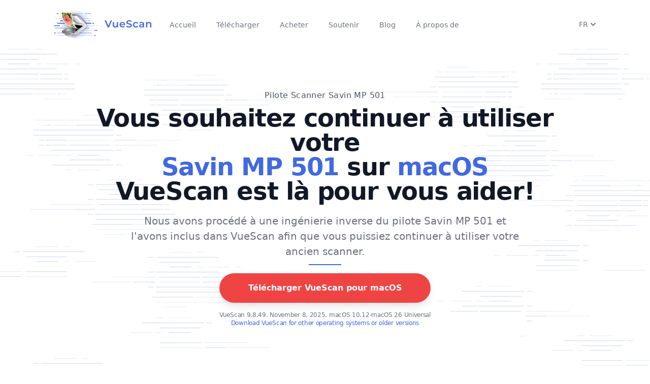

--- FILE ---
content_type: text/html; charset=utf-8
request_url: https://www.hamrick.com/fr/vuescan/savin-mp-501-pilote.html
body_size: 21780
content:
<!DOCTYPE html>
<html lang="fr">
  <head>
    <script>
      window.vsPageInfo = {
        isScannerPage: true,
        hasFlatbed: true,
        hasFilm: false,
        hasADF: true,
        scannerVendor: 'Savin',
        scannerName: 'MP 501',
        needsPlugin: false,
        oldWin: false,
        oldMac: false
      };
      window.vsScannerCompatibilityArgs = [32,64,32,64,32,32,64,1,1];
    </script>
    <title>Pilote Scanner et logiciel Savin MP 501 | VueScan</title>
    <meta http-equiv="Content-Type" content="text/html; charset=utf-8">
    <meta http-equiv="content-language" content="fr">
    <meta name="description" content="Réactivez-vous en 60 secondes avec notre pilote Savin MP 501 sur Windows 10, MacOS et plus encore VueScan corrige les anciens scanners qui ne fonctionnent pas sur de nouveaux ordinateurs.">
    <!-- Twitter Card -->
    <meta name="twitter:card"            content="summary" />
    <meta name="twitter:site"            content="@VueScan" />
    <meta name="twitter:creator"         content="@VueScan" />
    <meta name="twitter:title"           content="Pilote Scanner et logiciel Savin MP 501 | VueScan" />
    <meta name="twitter:image"           content="https://static.hamrick.com/images/logo_center_with_text_1@2x_bg.png" />
    <meta name="twitter:description"     content="Réactivez-vous en 60 secondes avec notre pilote Savin MP 501 sur Windows 10, MacOS et plus encore VueScan corrige les anciens scanners qui ne fonctionnent pas sur de nouveaux ordinateurs." />
    <!-- Facebook Open Graph -->
    <meta property="og:site_name"        content="VueScan" />
    <meta property="og:title"            content="Pilote Scanner et logiciel Savin MP 501 | VueScan" />
    <meta property="og:url"              content="https://www.hamrick.com/fr/vuescan/savin-mp-501-pilote.html" />
    <meta property="og:image"            content="https://static.hamrick.com/images/logo_center_with_text_1@2x_bg.png" />
    <meta property="og:type"             content="website" />
    <meta property="og:description"      content="Réactivez-vous en 60 secondes avec notre pilote Savin MP 501 sur Windows 10, MacOS et plus encore VueScan corrige les anciens scanners qui ne fonctionnent pas sur de nouveaux ordinateurs." />
     <script type="text/javascript" src="https://static.hamrick.com/js/menu.min.js?version=e7363f" defer></script>
     <script type="text/javascript" src="https://static.hamrick.com/js/liba.min.js?version=c5eb59" defer></script>
    <meta name="viewport" content="width=device-width, initial-scale=1.0">
    <link rel="stylesheet" type="text/css" href="https://static.hamrick.com/style.css?version=45b9c">
    <link rel="shortcut icon" type="image/x-icon" href="https://static.hamrick.com/favicon.ico">
    <link rel="canonical" href="https://www.hamrick.com/fr/vuescan/savin-mp-501-pilote.html"/>
    <link rel="alternate" href="https://www.hamrick.com/vuescan/savin_mp_501.html" hreflang="x-default"/>
    <link rel="alternate" href="https://www.hamrick.com/vuescan/savin_mp_501.html" hreflang="en" data-lan="en"/>
    <link rel="alternate" href="https://www.hamrick.com/de/vuescan/savin-mp-501-treiber.html" hreflang="de" data-lan="de"/>
    <link rel="alternate" href="https://www.hamrick.com/fr/vuescan/savin-mp-501-pilote.html" hreflang="fr" data-lan="fr"/>
    <link rel="alternate" href="https://www.hamrick.com/es/vuescan/savin-mp-501-controlador.html" hreflang="es" data-lan="es"/>
    <link rel="alternate" href="https://www.hamrick.com/it/vuescan/savin-mp-501-driver.html" hreflang="it" data-lan="it"/>
    <link rel="alternate" href="https://www.hamrick.com/ja/vuescan/savin-mp-501-doraiba.html" hreflang="ja" data-lan="ja"/>

    <!--[if lt IE 9]>
    <link rel="stylesheet" type="text/css" href="/style.css">
    <script src="/js/html5shiv.js"></script>
    <script src="/js/respond.min.js"></script>
    <![endif]-->

  </head>

    <body>
      <noscript>
      <div class="alert alert-danger text-center no-rounded-edge" role="alert">
        <strong>Warning!</strong> the VueScan website requires javascript to work properly. <img alt="VueScan Scanner Software" class="hidden" src="/images/noscript.png">
        </div>
      </noscript>
<nav x-data="AlpineNavbar()" class="bg-transparent backdrop-blur-md hidden-print">
    <div class="mx-auto my-4 max-w-6xl px-4 sm:px-6 lg:px-8">
        <div class="flex h-16 justify-between">
            <div class="flex items-center">
                <div class="flex flex-shrink-0 items-center">
                    <a
                        href="https://www.hamrick.com/"
                        :href="url('/')" >
                        <picture>
                            <source srcset="https://static.hamrick.com/images/logo_side_with_text_1@2x.avif" type="image/avif" />
                            <source srcset="https://static.hamrick.com/images/logo_side_with_text_1@2x.webp" type="image/webp" />
                            <img
                                srcset="
                                https://static.hamrick.com/images/logo_side_with_text_1.png,
                                https://static.hamrick.com/images/logo_side_with_text_1@2x.png 2x"
                                width="210"
                                height="64"
                                src="https://static.hamrick.com/images/logo_side_with_text_1.png"
                                alt="VueScan Logo" />
                        </picture>
                    </a>
                </div>
                <div class="hidden md:ml-6 md:flex md:space-x-8 h-10">
                    <a
                        href="https://www.hamrick.com/"
                        :href="url('/')"
                        :class="window.location.pathname == '/' ? 'vss-navbar-selected' : 'vss-navbar-nonselected'"
                        class="vss-navbar-item">
                        Accueil
                    </a>
                    <a
                        href="https://www.hamrick.com/download.html"
                        :href="url('/download.html')"
                        :class="window.location.pathname.indexOf('download') != -1 ? 'vss-navbar-selected' : 'vss-navbar-nonselected'"
                        class="vss-navbar-item vsDownloadButton">
                        Télécharger
                    </a>
                    <a
                        href="https://www.hamrick.com/purchase-vuescan.html"
                        :href="url('/purchase-vuescan.html')"
                        :class="window.location.pathname.indexOf('purchase') != -1 ? 'vss-navbar-selected' : 'vss-navbar-nonselected'"
                        class="vss-navbar-item">
                        Acheter
                    </a>
                    <a
                        href="https://www.hamrick.com/support/"
                        :class="window.location.pathname.indexOf('/support/') != -1 ? 'vss-navbar-selected' : 'vss-navbar-nonselected'"
                        class="vss-navbar-item">
                        Soutenir
                    </a>
                    <a
                        href="https://www.hamrick.com/blog/"
                        :class="window.location.pathname.indexOf('/blog/') != -1 ? 'vss-navbar-selected' : 'vss-navbar-nonselected'"
                        class="vss-navbar-item">
                        Blog
                    </a>
                    <a
                        href="https://www.hamrick.com/about-vuescan.html"
                        :class="window.location.pathname.indexOf('about-vuescan.html') != -1 ? 'vss-navbar-selected' : 'vss-navbar-nonselected'"
                        class="vss-navbar-item">
                        À propos de
                    </a>
                </div>
            </div>
            <div class="flex justify-end gap-4">
                <div x-cloak x-show="hreflangs.length > 0" class="flex flex-shrink-0 items-center">
                    <div class="relative">
                        <div>
                            <button
                                type="button"
                                class="flex items-center justify-center bg-white text-sm font-medium text-gray-500 hover:text-gray-700"
                                aria-expanded="false"
                                aria-haspopup="true"
                                @click="languagemenu = !languagemenu"
                                @click.outside="languagemenu=false"
                                x-show="true">
                                <span x-text="document.querySelector('html').lang.toUpperCase()"> EN </span>
                                <span class="mt-1"> <svg xmlns="http://www.w3.org/2000/svg" class="h-5 w-5" viewBox="0 0 20 20" fill="currentColor">
  <path fill-rule="evenodd" d="M5.293 7.293a1 1 0 011.414 0L10 10.586l3.293-3.293a1 1 0 111.414 1.414l-4 4a1 1 0 01-1.414 0l-4-4a1 1 0 010-1.414z" clip-rule="evenodd" />
</svg> </span>
                            </button>
                        </div>
                        <div
                            class="absolute right-0 mt-2 w-36 origin-top-right rounded-md bg-white py-1 shadow-lg ring-1 ring-black ring-opacity-5 focus:outline-none"
                            role="menu"
                            aria-orientation="vertical"
                            aria-labelledby="user-menu-button"
                            tabindex="-1"
                            x-show="languagemenu">
                            <template x-for="hreflang in hreflangs">
                                <a 
                                    href="#"
                                    class="block px-4 py-2 text-sm text-gray-700" 
                                    role="menuitem" 
                                    tabindex="-1" 
                                    :href="hreflang.href"
                                    x-text="hreflang.lang"
                                    ></a >
                            </template>
                        </div>
                    </div>
                </div>
                <div class="flex items-center">
                    <div class="flex items-center md:hidden">
                        <!-- Mobile menu button -->
                        <button
                            @click="open=!open"
                            @click.outside="open=false"
                            type="button"
                            class="inline-flex items-center justify-center rounded-md p-2 text-gray-400 hover:bg-gray-100 hover:text-gray-500 focus:outline-none focus:ring-2 focus:ring-inset focus:ring-royal-blue-500"
                            aria-controls="mobile-menu"
                            aria-expanded="false">
                            <span class="sr-only">Open main menu</span>
                            <div class="m-0 h-6 w-6" x-show="!open"><svg xmlns="http://www.w3.org/2000/svg" class="h-6 w-6" fill="none" viewBox="0 0 24 24" stroke="currentColor" stroke-width="2">
  <path stroke-linecap="round" stroke-linejoin="round" d="M4 6h16M4 12h16M4 18h16" />
</svg></div>
                            <div class="m-0 h-6 w-6" x-show="open"><svg xmlns="http://www.w3.org/2000/svg" class="h-6 w-6" fill="none" viewBox="0 0 24 24" stroke="currentColor" stroke-width="2">
  <path stroke-linecap="round" stroke-linejoin="round" d="M6 18L18 6M6 6l12 12" />
</svg></div>
                        </button>
                    </div>
                </div>
            </div>
        </div>
    </div>
    <!-- Mobile menu, show/hide based on menu state. -->
    <div
        x-cloak
        x-show="open"
        x-transition:enter="transition ease-out duration-200 origin-top"
        x-transition:enter-start="transform opacity-0 scale-y-0"
        x-transition:enter-end="transform opacity-100 scale-y-100"
        x-transition:leave="transition ease-in duration-75 origin-top"
        x-transition:leave-start="transform opacity-100 scale-y-100"
        x-transition:leave-end="transform opacity-0 scale-y-0"
        class="md:hidden absolute w-full z-50">
        <div class="relative w-full bg-white shadow-lg space-y-1 pt-2 pb-3">
            <a
                href="https://www.hamrick.com/"
                :href="url('/')"
                :class="window.location.pathname == '/' ? 'vss-navbar-mobile-selected' : 'vss-navbar-mobile-nonselected'"
                class="vss-navbar-mobile-item">
                Accueil
            </a>
            <a
                href="https://www.hamrick.com/download.html"
                :href="url('/download.html')"
                :class="window.location.pathname.indexOf('download') != -1 ? 'vss-navbar-mobile-selected' : 'vss-navbar-mobile-nonselected'"
                class="vss-navbar-mobile-item vsDownloadButton">
                Télécharger
            </a>
            <a
                href="https://www.hamrick.com/purchase-vuescan.html"
                :href="url('/purchase-vuescan.html')"
                :class="window.location.pathname.indexOf('purchase') != -1 ? 'vss-navbar-mobile-selected' : 'vss-navbar-mobile-nonselected'"
                class="vss-navbar-mobile-item">
                Acheter
            </a>
            <a
                href="https://www.hamrick.com/support/"
                :class="window.location.pathname.indexOf('/support/') != -1 ? 'vss-navbar-mobile-selected' : 'vss-navbar-mobile-nonselected'"
                class="vss-navbar-mobile-item">
                Soutenir
            </a>
            <a
                href="https://www.hamrick.com/blog/"
                :class="window.location.pathname.indexOf('/blog/') != -1 ? 'vss-navbar-mobile-selected' : 'vss-navbar-mobile-nonselected'"
                class="vss-navbar-mobile-item">
                Blog
            </a>
            <a
                href="https://www.hamrick.com/about-vuescan.html"
                :class="window.location.pathname.indexOf('about-vuescan.html') != -1 ? 'vss-navbar-mobile-selected' : 'vss-navbar-mobile-nonselected'"
                class="vss-navbar-mobile-item">
                À propos de
            </a>
        </div>
    </div>
</nav>

    <div class="alert alert-success text-center no-rounded-edge hidden vs-language-alert" style="margin-bottom:0px;" role="alert"></div>
        <div class="vuescan-container">
            <div class="overflow-hidden">
                <div class="relative">
                    <picture>
                        <source srcset="https://static.hamrick.com/images/vuescan-bg-headline-r.avif" type="image/avif">
                        <source srcset="https://static.hamrick.com/images/vuescan-bg-headline-r.webp" type="image/webp">
                        <img src="https://static.hamrick.com/images/vuescan-bg-headline-r.png" class="absolute align-middle -z-10 overflow-hidden select-none right-0 hidden lg:block" alt="Decorative lines" role="presentation">
                    </picture>
                    <picture>
                        <source srcset="https://static.hamrick.com/images/vuescan-bg-headline-l.avif" type="image/avif">
                        <source srcset="https://static.hamrick.com/images/vuescan-bg-headline-l.webp" type="image/webp">
                        <img src="https://static.hamrick.com/images/vuescan-bg-headline-l.png" class="absolute align-middle -z-10 overflow-hidden select-none left-0" alt="Decorative lines" role="presentation">
                    </picture>
                </div>
                <div class="mx-auto p-8 xl:max-w-5xl">
                    <div class="flex flex-col space-y justify-center items-center text-center sm:py-12">
                        <h1 class="vss-gray-superheadline">
Pilote Scanner Savin MP 501            </h1>
                      <h2 class="vss-headline-lg">
                      Vous souhaitez continuer à utiliser votre <br><span class="text-royal-blue-500 text-2xl sm:text-5xl text-nowrap">Savin MP 501</span>  sur <span class="vsPlatform text-royal-blue-500 text-2xl sm:text-5xl text-nowrap">Windows 10</span>
                      <br>VueScan est là pour vous aider!                      </h2>
                      <p class="vss-subheadline">Nous avons procédé à une ingénierie inverse du pilote Savin MP 501 et l'avons inclus dans VueScan afin que vous puissiez continuer à utiliser votre ancien scanner.
                      </p>
                        <div class="border border-royal-blue-500 w-16 mb-4"></div>
                        <div class="flex flex-col space-y">
                            <div>
                                <a href="https://www.hamrick.com/download.html" type="button" class="vsDownloadButton vss-big-red-button">
                                    <span class="hidden md:block w-full">Télécharger VueScan pour <span class="vsPlatform">Windows</span>
</span>
                                    <span class="block md:hidden w-full">Download VueScan</span>
                                </a>
                            </div>
                            <span class="text-gray-500 tracking-tight text-xs pt-4">
                                <span class="vsDownloadText block"></span>
                                <a class="block" href="https://www.hamrick.com/alternate-versions.html">Download VueScan for other operating systems or older versions</a>
                            </span>
                        </div>
                    </div>
                </div>
            </div>
<!-- Review Site Widget (conditional) -->
<div id="review-widget-container" class="mt-6 flex justify-center" style="display: flex;">
  <a href="#" target="_blank" rel="noopener noreferrer"
    class="group no-underline hover:no-underline decoration-none hover:decoration-none"
    style="text-decoration: none !important;" x-data="{ 
                       domain: 'https://www.trust' + 'pilot.com/review/hamrick.com',
                       brandName: 'Trust' + 'pilot'
                     }" x-bind:href="domain">
    <div
      class="bg-white border border-gray-200 rounded-lg px-4 py-3 shadow-sm hover:shadow-md transition-shadow duration-200">
      <!-- Horizontal Layout -->
      <div class="flex items-center space-x-2">
        <!-- Excellent Text -->
        <span class="text-gray-800 font-semibold text-sm">Excellent</span>

        <!-- Stars Row -->
        <div class="flex items-center space-x-1">
          <div class="w-5 h-5 bg-green-500 flex items-center justify-center">
            <svg class="w-3 h-3 text-white fill-current" viewBox="0 0 20 20">
              <path
                d="M9.049 2.927c.3-.921 1.603-.921 1.902 0l1.07 3.292a1 1 0 00.95.69h3.462c.969 0 1.371 1.24.588 1.81l-2.8 2.034a1 1 0 00-.364 1.118l1.07 3.292c.3.921-.755 1.688-1.54 1.118l-2.8-2.034a1 1 0 00-1.175 0l-2.8 2.034c-.784.57-1.838-.197-1.539-1.118l1.07-3.292a1 1 0 00-.364-1.118L2.98 8.72c-.783-.57-.38-1.81.588-1.81h3.461a1 1 0 00.951-.69l1.07-3.292z" />
            </svg>
          </div>
          <div class="w-5 h-5 bg-green-500 flex items-center justify-center">
            <svg class="w-3 h-3 text-white fill-current" viewBox="0 0 20 20">
              <path
                d="M9.049 2.927c.3-.921 1.603-.921 1.902 0l1.07 3.292a1 1 0 00.95.69h3.462c.969 0 1.371 1.24.588 1.81l-2.8 2.034a1 1 0 00-.364 1.118l1.07 3.292c.3.921-.755 1.688-1.54 1.118l-2.8-2.034a1 1 0 00-1.175 0l-2.8 2.034c-.784.57-1.838-.197-1.539-1.118l1.07-3.292a1 1 0 00-.364-1.118L2.98 8.72c-.783-.57-.38-1.81.588-1.81h3.461a1 1 0 00.951-.69l1.07-3.292z" />
            </svg>
          </div>
          <div class="w-5 h-5 bg-green-500 flex items-center justify-center">
            <svg class="w-3 h-3 text-white fill-current" viewBox="0 0 20 20">
              <path
                d="M9.049 2.927c.3-.921 1.603-.921 1.902 0l1.07 3.292a1 1 0 00.95.69h3.462c.969 0 1.371 1.24.588 1.81l-2.8 2.034a1 1 0 00-.364 1.118l1.07 3.292c.3.921-.755 1.688-1.54 1.118l-2.8-2.034a1 1 0 00-1.175 0l-2.8 2.034c-.784.57-1.838-.197-1.539-1.118l1.07-3.292a1 1 0 00-.364-1.118L2.98 8.72c-.783-.57-.38-1.81.588-1.81h3.461a1 1 0 00.951-.69l1.07-3.292z" />
            </svg>
          </div>
          <div class="w-5 h-5 bg-green-500 flex items-center justify-center">
            <svg class="w-3 h-3 text-white fill-current" viewBox="0 0 20 20">
              <path
                d="M9.049 2.927c.3-.921 1.603-.921 1.902 0l1.07 3.292a1 1 0 00.95.69h3.462c.969 0 1.371 1.24.588 1.81l-2.8 2.034a1 1 0 00-.364 1.118l1.07 3.292c.3.921-.755 1.688-1.54 1.118l-2.8-2.034a1 1 0 00-1.175 0l-2.8 2.034c-.784.57-1.838-.197-1.539-1.118l1.07-3.292a1 1 0 00-.364-1.118L2.98 8.72c-.783-.57-.38-1.81.588-1.81h3.461a1 1 0 00.951-.69l1.07-3.292z" />
            </svg>
          </div>
          <div class="w-5 h-5 bg-green-500 flex items-center justify-center">
            <svg class="w-3 h-3 text-white fill-current" viewBox="0 0 20 20">
              <path
                d="M9.049 2.927c.3-.921 1.603-.921 1.902 0l1.07 3.292a1 1 0 00.95.69h3.462c.969 0 1.371 1.24.588 1.81l-2.8 2.034a1 1 0 00-.364 1.118l1.07 3.292c.3.921-.755 1.688-1.54 1.118l-2.8-2.034a1 1 0 00-1.175 0l-2.8 2.034c-.784.57-1.838-.197-1.539-1.118l1.07-3.292a1 1 0 00-.364-1.118L2.98 8.72c-.783-.57-.38-1.81.588-1.81h3.461a1 1 0 00.951-.69l1.07-3.292z" />
            </svg>
          </div>
        </div>

        <!-- Review Count -->
        <span x-cloak x-show="false" class="text-gray-600 text-sm">based on <span class="font-medium">886
            reviews</span></span>

        <!-- Review Score -->
        <span x-cloak x-show="true" class="text-gray-600 text-sm">TrustScore: <span
            class="font-medium">4.9</span>/5</span>

        <!-- Brand Logo and Name -->
        <div class="flex items-center space-x-1">
          <svg class="w-4 h-4" viewBox="0 0 24 24" fill="none">
            <rect width="24" height="24" fill="#00B67A" />
            <path d="M12 2L14.4 9.6H22L16.2 14.4L18.6 22L12 17.2L5.4 22L7.8 14.4L2 9.6H9.6L12 2Z" fill="white" />
          </svg>
          <span class="font-bold text-gray-900 text-sm" x-text="brandName"></span>
        </div>
      </div>
    </div>
  </a>
</div>
<div id="wapo-quote-container" style="display: none;">
<div class="bg-white border-2 border-blue-100 rounded-xl shadow-lg py-8 px-6 mx-auto max-w-4xl my-8">
    <div class="flex flex-col items-center text-center space-y-6">
        <!-- As seen in header -->
        <div class="bg-blue-50 text-blue-800 text-xs font-semibold px-3 py-1 rounded-full uppercase tracking-wide">
            As Featured In
        </div>
        
        <!-- Quote with better styling -->
        <div class="relative">
            <svg class="absolute -top-2 -left-4 w-8 h-8 text-blue-200" fill="currentColor" viewBox="0 0 32 32">
                <path d="M10 8c-3.3 0-6 2.7-6 6v10h10V14h-4c0-2.2 1.8-4 4-4V8zm16 0c-3.3 0-6 2.7-6 6v10h10V14h-4c0-2.2 1.8-4 4-4V8z"/>
            </svg>
            <div class="text-xl md:text-2xl font-semibold text-gray-900 leading-relaxed italic pl-6">
                If your scanner is valuable to you - VueScan can keep it operational!
            </div>
        </div>
        
        <!-- Logo with more prominence -->
        <div class="flex items-center space-x-3 bg-gray-50 px-4 py-2 rounded-lg">
            <div class="h-8 w-auto text-gray-700">
                <svg viewBox="0 0 463 72" xmlns="http://www.w3.org/2000/svg" class="w-full h-full">
  <path d="M26.536 22.732v25.039c3.383-1.827 5.752-5.008 6.902-8.595l.271.136c-.745 8.933-6.835 17.865-16.309 17.865-9.542 0-16.58-7.105-16.58-18.475 0-8.526 5.549-13.873 12.655-18.678a12.407 12.407 0 0 0-3.181-.406c-4.873 0-7.715 3.316-7.715 6.7h-.406c-.068-.474-.068-.947-.068-1.421 0-6.023 3.181-13.332 10.896-13.332 4.94 0 8.73 4.534 14.482 4.534 2.301 0 5.143-1.083 6.293-3.587h.203c-.067 4.4-1.42 8.934-7.443 10.22zM30.19 48.38c-3.384 3.586-7.038 6.632-11.775 6.632-8.797 0-15.564-6.903-15.564-16.919 0-5.887 2.436-9.067 5.143-12.79h-.271c-1.692 1.692-6.158 5.955-6.158 13.196 0 11.099 6.97 17.934 16.106 17.934 6.361 0 10.692-4.398 12.655-7.985l-.136-.068zm2.706-32.821c-1.15 2.165-3.586 4.939-8.526 4.939-4.94 0-9.474-3.384-13.467-3.384-3.655 0-6.158 2.437-7.106 4.264l.068.136c1.286-1.286 3.248-2.572 6.429-2.572 5.278 0 8.662 3.249 14.008 3.249 5.685 0 8.256-3.723 8.73-6.564l-.136-.068zm-18.813 4.669c-3.451 3.587-6.632 7.512-6.632 15.159 0 4.195 1.421 8.526 4.602 11.233l1.962-1.016V27.469l-1.827.947-.338-.677 9.474-5.144c-2.571-.54-4.872-1.69-7.241-2.367zm11.708 2.639c-.474.067-.947.067-1.489.067-.947 0-1.827-.067-2.707-.271v19.76L12.73 47.23c1.827 1.353 4.06 2.165 6.902 2.165 2.301 0 4.331-.474 6.158-1.286V22.867h.001zm-9.745 3.452l-1.286.744V45.2l1.286-.677V26.319zm38.912 2.571v23.415c0 6.496-5.752 10.896-12.181 12.181l-.135-.271c3.181-1.557 5.008-4.737 5.008-8.121V31.867l-3.654-3.315-1.421 1.556v18.881l2.03 1.827v.136l-5.481 5.955-6.293-5.752v-.271l2.436-2.572V18.401l7.173-7.646.135.067v18.136l5.888-6.361 6.158 5.55 1.15-1.219.542.475-1.355 1.487zM36.01 51.019v-.135l1.421-1.422V17.25l-1.421 1.49v30.046l-2.166 2.166v.135l5.278 4.737.947-1.083-4.059-3.722zm13.805-20.235l-4.399-3.789-.947 1.015 3.925 3.52v24.362c0 1.624-.338 3.315-.947 4.263l.068.068c1.692-1.219 2.301-3.046 2.301-5.414V30.784h-.001zm15.903 11.708v3.451l6.564 5.143 3.79-4.06.542.541-8.797 9.406-8.933-7.173-1.353 1.421-.542-.541 1.557-1.624V31.935l12.79-9.339 6.7 10.828-12.318 9.068zm-5.008 5.956v-17.19l-1.421 1.016v16.851l8.392 6.835 1.083-1.15-8.054-6.362zm5.144-20.844l-.136.068v13.873l6.023-4.399-5.887-9.542zm1.759-1.353l-1.218.879 5.956 9.542 1.218-.88-5.956-9.541zm54.534 30.655l-9.407-8.121-7.173 8.121-9.745-8.392V35.251h-1.895c-1.692 0-2.571 1.083-2.978 2.368h-.203a10.753 10.753 0 0 1-.338-2.571c0-1.76.474-6.361 5.414-6.361v-11.64c0-2.233-2.639-3.113-2.639-6.091 0-3.856 3.654-7.646 10.354-10.016l.271.203c-2.436 1.422-3.722 2.775-3.722 5.685 0 4.467 4.331 3.316 4.331 10.354v2.707l7.918-8.324 8.324 8.188 7.85-8.188 7.579 7.444v25.039l-13.941 12.858zm-24.159-9.474V33.154h-3.79c-1.963 0-2.842 1.285-2.978 2.436l.067.068c.677-.744 1.354-1.15 2.91-1.15h2.368v13.67l8.933 7.715 1.015-1.219-8.525-7.242zm0-31.062c0-2.774-2.436-3.722-2.436-5.481 0-2.437.947-4.466 2.436-6.361l-.135-.067c-2.03 1.557-3.925 4.061-3.925 6.496 0 2.437 2.639 3.587 2.639 5.753v11.978h1.421V16.37zm14.279 6.768l-5.143-5.008-2.707 2.774V44.86l6.158 5.211 1.692-1.895V23.138zm2.165 24.159V22.191l-5.752-5.685-1.083 1.083 5.414 5.21v25.242l9.136 7.918 1.083-1.016-8.798-7.646zm13.129-25.039l-4.263-4.061-2.436 2.504v24.092l6.632 5.819.067-.067V22.258zm2.165-.947l-4.94-4.805-1.015 1.083 4.534 4.331v28.287l1.421-1.354V21.311zm28.755 35.595l-6.429-5.82-5.752 5.82-7.038-6.226-.948 1.015-.541-.541 1.218-1.286V31.733l12.723-9.204 7.309 5.685 1.286-1.354.542.542-1.489 1.556v18.746l3.586 3.315 1.151-1.218.541.474-6.159 6.631zm-17.324-7.511V31.123l-1.421 1.015v17.934l6.497 5.82 1.083-1.083-6.159-5.414zm10.895-17.798l-5.549-4.331-.203.136v19.692l4.602 3.992 1.15-1.15V31.597zm2.166 18.407V30.582l-5.752-4.67-1.353.947 5.684 4.467V50.68l5.685 5.143 1.015-1.083-5.279-4.736zm23.956-15.159h6.97v14.482l-10.76 7.579c-1.421-1.624-3.452-2.774-5.955-2.774-2.03 0-3.655.677-5.82 2.504l-.338-.136 9.204-13.399h-5.685V30.514l11.302-7.85c1.353 1.083 2.368 1.691 4.128 1.691 1.354 0 3.316-.271 4.805-1.488l.271.135-8.122 11.843zm-7.579 17.324c-1.963 0-3.519.677-4.873 1.624v.136c1.083-.474 2.166-.609 3.181-.609 1.556 0 3.993.745 5.617 2.64l1.557-1.15c-1.287-1.49-2.843-2.641-5.482-2.641zm7.24-11.369h-3.79l-7.918 11.438.068.135c1.962-1.421 3.857-2.368 6.158-2.368 2.03 0 4.128.947 5.414 2.571l.068-.067V40.8zm-9.88 0V29.906l-1.421 1.015V42.29h5.481l1.083-1.489h-5.143V40.8zm14.144-13.264c-1.421 1.016-2.233 1.557-4.602 1.557-1.354 0-2.978-.609-4.263-1.963l-.135.068v9.88h2.571l6.497-9.475-.068-.067zm-3.248-.609c-1.218 0-2.774-.608-3.79-1.962l-1.692 1.15c1.286 1.557 2.504 2.233 4.398 2.233 1.218 0 2.978-.339 4.805-1.896l.067-.202c-1.149.475-2.57.677-3.788.677zm1.15 11.641h-4.399l-1.015 1.421h3.993v13.128l1.421-1.015V38.568zm28.49-9.678v23.415c0 6.496-5.752 10.896-12.181 12.181l-.135-.271c3.181-1.557 5.008-4.737 5.008-8.121V31.867l-3.654-3.315-1.421 1.556v18.881l2.03 1.827v.136l-5.481 5.955-6.293-5.752v-.271l2.436-2.572V18.401l7.173-7.646.135.067v18.136l5.888-6.361 6.158 5.55 1.15-1.219.542.475-1.355 1.487zm-18.948 22.129v-.135l1.421-1.422V17.25l-1.421 1.489v30.046l-2.166 2.166v.135l5.278 4.737.947-1.083-4.059-3.721zm13.805-20.235l-4.399-3.789-.947 1.015 3.925 3.52v24.362c0 1.624-.338 3.315-.947 4.263l.068.068c1.692-1.219 2.301-3.046 2.301-5.414V30.784h-.001zm17.46 26.122l-5.82-5.346-1.354 1.421-.542-.542 1.557-1.691V31.191l-2.842-2.707-1.083 1.219-.542-.542 6.09-6.632 5.414 4.873 1.354-1.489.609.474-1.692 1.827v19.761l3.249 3.045 1.489-1.557.541.542-6.428 6.901zm-3.993-6.631V30.108l-3.519-3.248-.947 1.083 3.045 2.91v20.099l5.414 4.872 1.015-1.083-5.008-4.466zm2.03-28.287l-5.549-5.075 5.076-5.414 5.549 5.075-5.076 5.414zm-3.451-6.159l-1.015 1.015 4.398 4.128 1.015-1.15-4.398-3.993zm34.029 41.077l-5.888-5.346V31.8l-3.587-3.248-1.895 2.03v18.271l2.098 1.962v.271l-5.549 5.82-6.294-5.752v-.203l2.437-2.571V31.326l-3.181-2.91-1.286 1.421-.541-.541 6.158-6.7 6.158 5.482v1.353l6.429-6.835 6.022 5.414 1.354-1.421.609.541-1.624 1.692v19.354l3.045 2.842 1.489-1.624.541.541-6.495 6.971zm-17.866-5.887v-.135c0 .135 1.354-1.354 1.354-1.354V30.31l-3.858-3.519-.948 1.015 3.384 3.113v17.865l-2.098 2.166v.135l5.211 4.737 1.082-1.15-4.127-3.653zm14.143-.541V30.65l-4.195-3.79-1.083 1.15 3.857 3.451v19.693l5.075 4.737 1.083-1.151-4.737-4.262zm22.806 18.609c-2.232-2.436-3.789-3.451-5.887-3.451-2.233 0-4.805.88-7.444 2.301l-.203-.202 9.339-10.828-6.632-5.278-1.286 1.354-.541-.474 1.488-1.624V31.733l12.858-9.204 7.173 5.685 1.219-1.354.541.542-1.421 1.556v23.145c0 3.519 1.962 3.384 1.962 6.022 0 3.045-4.399 5.887-11.166 10.962zm-9-18.745V31.191l-1.421 1.016v18.745l6.699 5.414 1.016-1.219-6.294-4.805zm4.737 13.535c-2.233 0-4.264.677-6.158 1.962v.136c1.218-.474 2.571-1.083 4.872-1.083 2.098 0 3.857 1.15 5.617 3.181l1.354-1.083c-1.693-1.962-3.723-3.113-5.685-3.113zm8.256-6.497c-1.691-1.083-2.098-2.233-2.098-5.143v-1.219l-11.234 12.993.068.067c2.165-1.285 4.128-2.232 7.309-2.232 2.707 0 4.534 1.082 6.632 2.842 1.286-1.083 2.165-2.165 2.165-3.857 0-1.353-1.151-2.368-2.842-3.451zm-2.098-25.783l-5.617-4.398-.136.135v20.775l4.332 3.384 1.421-1.624V31.597zm4.128 24.836c-1.76-1.354-1.963-2.504-1.963-5.414V30.447l-5.685-4.602-1.285.88 5.549 4.398v20.843c0 2.91.136 3.723 1.963 4.94 1.624 1.083 2.909 2.233 2.909 3.79 0 .405-.067 1.082-.067 1.082l.067.068c.339-.339.745-.88.745-1.76.001-1.488-.744-2.503-2.233-3.653zm16.242.473l-6.226-4.872-1.286 1.421-.541-.542 1.488-1.624V27.604h-3.925l-.136-.135 2.369-3.52h1.691v-4.533l7.174-7.647.135.136V23.95h5.414l.136.136-2.369 3.519h-3.181V48.11l3.723 2.843 1.421-1.557.541.541-6.428 6.969zm-4.399-38.641l-1.421 1.557v4.128h1.421v-5.685zm0 32.348V27.604h-1.421v23.821l5.752 4.467 1.015-1.083-5.346-4.196zm32.956-21.046v18.948l-11.437 8.459-8.595-6.496-1.015 1.15-.541-.542 1.218-1.353V31.191l11.979-8.595 7.985 6.227 1.285-1.354.542.541-1.421 1.557zm-18.203 19.49V30.582l-1.422 1.015v18.204l8.121 6.226 1.286-.947-7.985-6.023zM312.02 31.8l-5.685-4.467-.067.068v20.166l5.752 4.331V31.8zm2.166-1.218l-6.294-4.873-1.285.947 6.158 4.737V52.44l1.421-1.082V30.582zm30.994 26.324l-5.888-5.346V31.8l-3.587-3.248-1.895 2.03v18.271l2.098 1.962v.271l-5.549 5.82-6.294-5.752v-.203l2.437-2.571V31.326l-3.181-2.91-1.286 1.421-.541-.541 6.158-6.7 6.158 5.482v1.353l6.429-6.835 6.023 5.414 1.353-1.421.609.541-1.624 1.692v19.354l3.045 2.842 1.489-1.624.541.541-6.495 6.971zm-17.867-5.887v-.135c0 .135 1.354-1.354 1.354-1.354V30.31l-3.857-3.519-.947 1.015 3.384 3.113v17.865l-2.098 2.166v.135l5.211 4.737 1.083-1.15-4.13-3.653zm14.144-.541V30.65l-4.195-3.79-1.083 1.15 3.857 3.451v19.693l5.075 4.737 1.083-1.151-4.737-4.262zm45.529 6.428c-1.895-2.03-2.571-2.707-4.805-3.316v13.264l-.136.067-2.707-2.437-7.85 7.241-.136-.067V53.455c-2.368.541-4.872 1.76-7.309 4.195l-.135-.067c.474-5.211 3.045-9.068 7.443-10.557V33.83h-1.421c-1.962 0-3.045 1.015-3.992 2.842h-.203c-.203-.608-.339-1.557-.339-3.112 0-2.843 2.098-5.82 5.55-5.82h.405v-7.309l-2.774-2.504-1.354 1.354-.474-.474 6.835-7.241 6.361 5.82v6.158l1.489-1.624v-7.783h.744v7.106l9-9.678 7.647 6.971v29.438l-11.839 8.932zm-15.632-5.955c-2.774.541-4.736 2.233-6.022 4.466l.067.136c1.896-1.624 3.654-2.368 5.955-2.91v-1.692zm2.166-19.421h-3.722c-2.572 0-3.587 1.624-3.654 3.519l.067.067c.812-1.354 1.624-1.827 3.248-2.029h2.64v36.881l1.421-1.354V31.53zm0-12.182l-3.384-3.112-1.083 1.15 3.046 2.706v7.647h1.421v-8.391zm7.918 3.857l-1.489 1.557v39.183l1.489 1.354V23.205zm8.865-1.556l-3.993-3.654-4.128 4.467v23.82c3.519.339 5.955 1.354 8.053 3.654l.068-.067v-28.22zm-8.121 29.302v1.76c2.301.541 3.248 1.218 4.872 3.112l1.557-1.218c-1.625-2.03-3.249-3.247-6.429-3.654zm10.286-30.384l-4.602-4.264-1.083 1.15 4.264 3.925v31.468l1.421-1.083V20.567zm29.979 9v18.948l-11.438 8.459-8.594-6.496-1.016 1.15-.541-.542 1.218-1.353V31.191l11.979-8.595 7.985 6.227 1.285-1.354.542.541-1.42 1.557zm-18.204 19.49V30.582l-1.422 1.015v18.204l8.121 6.226 1.286-.947-7.985-6.023zM415.138 31.8l-5.684-4.467-.068.068v20.166l5.752 4.331V31.8zm2.166-1.218l-6.294-4.873-1.285.947 6.158 4.737V52.44l1.421-1.082V30.582zm20.842 4.263h6.971v14.482l-10.76 7.579c-1.421-1.624-3.451-2.774-5.955-2.774-2.03 0-3.654.677-5.82 2.504l-.338-.136 9.203-13.399h-5.685V30.514l11.302-7.85c1.354 1.083 2.368 1.691 4.128 1.691 1.354 0 3.315-.271 4.805-1.488l.271.135-8.122 11.843zm-7.579 17.324c-1.962 0-3.519.677-4.872 1.624v.136c1.083-.474 2.165-.609 3.181-.609 1.557 0 3.992.745 5.616 2.64l1.557-1.15c-1.285-1.49-2.842-2.641-5.482-2.641zm7.242-11.369h-3.79l-7.917 11.438.067.135c1.962-1.421 3.857-2.368 6.158-2.368 2.03 0 4.128.947 5.414 2.571l.067-.067V40.8h.001zm-9.88 0V29.906l-1.422 1.015V42.29h5.481l1.083-1.489h-5.142V40.8zm14.143-13.264c-1.422 1.016-2.233 1.557-4.603 1.557-1.354 0-2.978-.609-4.263-1.963l-.136.068v9.88h2.571l6.497-9.475-.066-.067zm-3.249-.609c-1.218 0-2.774-.608-3.789-1.962l-1.692 1.15c1.286 1.557 2.504 2.233 4.399 2.233 1.218 0 2.978-.339 4.805-1.896l.067-.202c-1.15.475-2.571.677-3.79.677zm1.151 11.641h-4.398l-1.015 1.421h3.992v13.128l1.421-1.015V38.568zm16.377 18.338l-6.226-4.872-1.286 1.421-.541-.542 1.488-1.624V27.604h-3.925l-.135-.135 2.368-3.52h1.691v-4.533l7.174-7.647.136.136V23.95h5.413l.136.136-2.369 3.519h-3.18V48.11l3.722 2.843 1.421-1.557.541.541-6.428 6.969zm-4.399-38.641l-1.421 1.557v4.128h1.421v-5.685zm0 32.348V27.604h-1.421v23.821l5.752 4.467 1.015-1.083-5.346-4.196z" fill="currentColor"/>
</svg>
            </div>
            <span class="text-gray-500 text-sm font-medium">Technology Review</span>
        </div>
        
        <!-- Social proof with stats -->
        <div class="flex flex-col sm:flex-row items-center justify-center space-y-2 sm:space-y-0 sm:space-x-8 text-sm text-gray-600 pt-4 border-t border-gray-100">
            <div class="flex items-center space-x-2">
                <svg class="w-4 h-4 text-green-600" fill="currentColor" viewBox="0 0 20 20">
                    <path fill-rule="evenodd" d="M10 18a8 8 0 100-16 8 8 0 000 16zm3.707-9.293a1 1 0 00-1.414-1.414L9 10.586 7.707 9.293a1 1 0 00-1.414 1.414l2 2a1 1 0 001.414 0l4-4z" clip-rule="evenodd"></path>
                </svg>
                <span><strong>1,000,000+</strong> users worldwide</span>
            </div>
            <div class="flex items-center space-x-2">
                <a href="#" target="_blank" rel="noopener noreferrer nofollow" class="text-gray-700 flex items-center space-x-1 hover:underline" 
                   x-data="{ url: 'https://www.trust' + 'pilot.com/review/' + 'hamrick.com' }" 
                   x-bind:href="url">
                    <div class="w-5 h-5 bg-green-500 flex items-center justify-center">
                        <svg class="w-3 h-3 text-white fill-current" viewBox="0 0 20 20">
                            <path d="M9.049 2.927c.3-.921 1.603-.921 1.902 0l1.07 3.292a1 1 0 00.95.69h3.462c.969 0 1.371 1.24.588 1.81l-2.8 2.034a1 1 0 00-.364 1.118l1.07 3.292c.3.921-.755 1.688-1.54 1.118l-2.8-2.034a1 1 0 00-1.175 0l-2.8 2.034c-.784.57-1.838-.197-1.539-1.118l1.07-3.292a1 1 0 00-.364-1.118L2.98 8.72c-.783-.57-.38-1.81.588-1.81h3.461a1 1 0 00.951-.69l1.07-3.292z"></path>
                        </svg>
                    </div>
                    <span><strong>4.9/5</strong> from 1000+ reviews</span>
                </a>
            </div>
        </div>
    </div>
</div>
</div>
<!-- Features Section: Vertical Cards -->
<div
  class="overflow-hidden bg-white dark:bg-gray-900 dark:text-gray-100"
>
  <div class="container mx-auto px-4 py-16 lg:px-8 xl:max-w-7xl">
    <div class="flex flex-col gap-12 lg:flex-row lg:items-center lg:gap-20">
      <!-- Heading -->
      <div class="space-y-10 md:py-12 lg:w-5/12 xl:w-5/12">
        <div>
          <div class="text-base/7 font-semibold text-royal-blue-500" >
            What is VueScan?
          </div>
          <h2 class="mb-4 text-4xl font-black text-black dark:text-white">
            <!-- Scan Anything with VueScan -->
             The Universal Scanner Software
          </h2>
          <h3 class="text-base leading-relaxed font-normal text-gray-600 dark:text-gray-300">
            VueScan is a scanning application for Windows, macOS, and Linux that replaces your scanner's software. It works with flatbed, document, and film/slide scanners. Trusted by both home users and large organizations, VueScan is the perfect solution for unsupported scanners or those needing more powerful scanning features.
          </h3>
        </div>
      </div>
      <!-- END Heading -->

      <!-- Features in Cards -->
      <div class="relative flex-none lg:w-7/12 xl:w-7/12">
        <div
          class="bg-tranparent absolute top-0 left-0 -mt-5 -ml-12 size-40 rounded-full border border-royal-blue-200 lg:size-72 dark:border-royal-blue-900"
        ></div>
        <div
          class="bg-tranparent absolute top-0 left-0 -mt-2 -ml-14 size-40 rounded-full border border-royal-blue-100 lg:size-72 dark:border-royal-blue-950"
        ></div>
        <div
          class="bg-tranparent absolute right-0 bottom-0 -mr-12 -mb-5 size-40 rounded-full border border-royal-blue-200 lg:size-72 dark:border-royal-blue-900"
        ></div>
        <div
          class="bg-tranparent absolute right-0 bottom-0 -mr-14 -mb-2 size-40 rounded-full border border-royal-blue-100 lg:size-72 dark:border-royal-blue-950"
        ></div>
        <div class="relative flex flex-col gap-6 md:flex-row">
          <div class="space-y-6 md:mt-24 md:w-1/2">
            <div class="group rounded-2xl border border-gray-200 bg-white/25 p-6 backdrop-blur-sm transition duration-200 ease-out hover:border-royal-blue-300 xl:p-8 dark:border-gray-700/75 dark:bg-gray-800/25 dark:hover:border-royal-blue-700/75" >
              <div class="relative m-2 mb-6 inline-flex size-10 items-center justify-center" >
                <div class="absolute inset-0 -m-2 rotate-6 rounded-3xl bg-royal-blue-300 transition duration-200 ease-out group-hover:scale-105 group-hover:-rotate-3"></div>
                <div class="absolute inset-0 -rotate-6 rounded-2xl bg-royal-blue-700/75 shadow-inner transition duration-200 ease-out group-hover:scale-105 group-hover:rotate-2"></div>
                <svg
                  class="hi-outline hi-adjustments-vertical relative inline-block size-6 text-white transition duration-200 ease-out group-hover:scale-110"
                  xmlns="http://www.w3.org/2000/svg"
                  fill="none"
                  viewBox="0 0 24 24"
                  stroke-width="1.5"
                  stroke="currentColor"
                  aria-hidden="true"
                >
                  <path stroke-linecap="round" stroke-linejoin="round" d="M11.42 15.17 17.25 21A2.652 2.652 0 0 0 21 17.25l-5.877-5.877M11.42 15.17l2.496-3.03c.317-.384.74-.626 1.208-.766M11.42 15.17l-4.655 5.653a2.548 2.548 0 1 1-3.586-3.586l6.837-5.63m5.108-.233c.55-.164 1.163-.188 1.743-.14a4.5 4.5 0 0 0 4.486-6.336l-3.276 3.277a3.004 3.004 0 0 1-2.25-2.25l3.276-3.276a4.5 4.5 0 0 0-6.336 4.486c.091 1.076-.071 2.264-.904 2.95l-.102.085m-1.745 1.437L5.909 7.5H4.5L2.25 3.75l1.5-1.5L7.5 4.5v1.409l4.26 4.26m-1.745 1.437 1.745-1.437m6.615 8.206L15.75 15.75M4.867 19.125h.008v.008h-.008v-.008Z" />
                </svg>
              </div>
              <h4 class="mb-2 text-xl font-bold">Works with Old Scanners</h4>
              <p class="text-base leading-relaxed text-gray-600 dark:text-gray-400">
              We have reverse-engineered old scanner drivers so you can use scanners no longer supported by manufacturers or modern operating systems.
              </p>
            </div>
            <div class="group rounded-2xl border border-gray-200 bg-white/25 p-6 backdrop-blur-sm transition duration-200 ease-out hover:border-royal-blue-300 xl:p-8 dark:border-gray-700/75 dark:bg-gray-800/25 dark:hover:border-royal-blue-700/75" >
              <div class="relative m-2 mb-6 inline-flex size-10 items-center justify-center" >
                <div class="absolute inset-0 -m-2 rotate-6 rounded-3xl bg-royal-blue-300 transition duration-200 ease-out group-hover:scale-105 group-hover:-rotate-3" ></div>
                <div class="absolute inset-0 -rotate-6 rounded-2xl bg-royal-blue-700/75 shadow-inner transition duration-200 ease-out group-hover:scale-105 group-hover:rotate-2" ></div>
                <svg
                  class="hi-outline hi-chart-pie relative inline-block size-6 text-white transition duration-200 ease-out group-hover:scale-110"
                  xmlns="http://www.w3.org/2000/svg"
                  fill="none"
                  viewBox="0 0 24 24"
                  stroke-width="1.5"
                  stroke="currentColor"
                  aria-hidden="true"
                >
                  <path stroke-linecap="round" stroke-linejoin="round" d="M6 13.5V3.75m0 9.75a1.5 1.5 0 0 1 0 3m0-3a1.5 1.5 0 0 0 0 3m0 3.75V16.5m12-3V3.75m0 9.75a1.5 1.5 0 0 1 0 3m0-3a1.5 1.5 0 0 0 0 3m0 3.75V16.5m-6-9V3.75m0 3.75a1.5 1.5 0 0 1 0 3m0-3a1.5 1.5 0 0 0 0 3m0 9.75V10.5" />
                </svg>
              </div>
              <h4 class="mb-2 text-xl font-bold">Works with New Scanners </h4>
              <p class="text-base leading-relaxed text-gray-600 dark:text-gray-400">
              VueScan works with the latest drivers and plugins from manufacturers, ensuring compatibility with new scanners on all major operating systems.
            </p>
            </div>
          </div>
          <div class="space-y-6 md:w-1/2">
            <div class="group rounded-2xl border border-gray-200 bg-white/25 p-6 backdrop-blur-sm transition duration-200 ease-out hover:border-royal-blue-300 xl:p-8 dark:border-gray-700/75 dark:bg-gray-800/25 dark:hover:border-royal-blue-700/75" >
              <div class="relative m-2 mb-6 inline-flex size-10 items-center justify-center" >
                <div class="absolute inset-0 -m-2 rotate-6 rounded-3xl bg-royal-blue-300 transition duration-200 ease-out group-hover:scale-105 group-hover:-rotate-3"></div>
                <div class="absolute inset-0 -rotate-6 rounded-2xl bg-royal-blue-700/75 shadow-inner transition duration-200 ease-out group-hover:scale-105 group-hover:rotate-2"></div>
                <svg
                  class="hi-outline hi-globe-alt relative inline-block size-6 text-white transition duration-200 ease-out group-hover:scale-110"
                  xmlns="http://www.w3.org/2000/svg"
                  fill="none"
                  viewBox="0 0 24 24"
                  stroke-width="1.5"
                  stroke="currentColor"
                  aria-hidden="true"
                >
                  <path stroke-linecap="round" stroke-linejoin="round" d="M9 17.25v1.007a3 3 0 0 1-.879 2.122L7.5 21h9l-.621-.621A3 3 0 0 1 15 18.257V17.25m6-12V15a2.25 2.25 0 0 1-2.25 2.25H5.25A2.25 2.25 0 0 1 3 15V5.25m18 0A2.25 2.25 0 0 0 18.75 3H5.25A2.25 2.25 0 0 0 3 5.25m18 0V12a2.25 2.25 0 0 1-2.25 2.25H5.25A2.25 2.25 0 0 1 3 12V5.25" />
                </svg>

              </div>
              <h4 class="mb-2 text-xl font-bold">Works on All Operating Systems</h4>
              <p class="text-base leading-relaxed text-gray-600 dark:text-gray-400">
              VueScan works seamlessly on Windows, macOS (Intel and Apple Silicon), and Linux. The software is regularly updated to ensure compatibility with the latest OS versions while maintaining support for older systems.
              </p>
            </div>
            <div class="group rounded-2xl border border-gray-200 bg-white/25 p-6 backdrop-blur-sm transition duration-200 ease-out hover:border-royal-blue-300 xl:p-8 dark:border-gray-700/75 dark:bg-gray-800/25 dark:hover:border-royal-blue-700/75" >
              <div class="relative m-2 mb-6 inline-flex size-10 items-center justify-center" >
                <div class="absolute inset-0 -m-2 rotate-6 rounded-3xl bg-royal-blue-300 transition duration-200 ease-out group-hover:scale-105 group-hover:-rotate-3"></div>
                <div class="absolute inset-0 -rotate-6 rounded-2xl bg-royal-blue-700/75 shadow-inner transition duration-200 ease-out group-hover:scale-105 group-hover:rotate-2"></div>
                <svg 
                  class="hi-outline hi-puzzle-piece relative inline-block size-6 text-white transition duration-200 ease-out group-hover:scale-110"
                  xmlns="http://www.w3.org/2000/svg"
                  fill="none"
                  viewBox="0 0 24 24"
                  stroke-width="1.5"
                  stroke="currentColor"
                  aria-hidden="true"
                >
                  <path stroke-linecap="round" stroke-linejoin="round" d="m2.25 15.75 5.159-5.159a2.25 2.25 0 0 1 3.182 0l5.159 5.159m-1.5-1.5 1.409-1.409a2.25 2.25 0 0 1 3.182 0l2.909 2.909m-18 3.75h16.5a1.5 1.5 0 0 0 1.5-1.5V6a1.5 1.5 0 0 0-1.5-1.5H3.75A1.5 1.5 0 0 0 2.25 6v12a1.5 1.5 0 0 0 1.5 1.5Zm10.5-11.25h.008v.008h-.008V8.25Zm.375 0a.375.375 0 1 1-.75 0 .375.375 0 0 1 .75 0Z" />
                </svg>
              </div>
              <h4 class="mb-2 text-xl font-bold">Works on All Types of Media</h4>
              <p class="text-base leading-relaxed text-gray-600 dark:text-gray-400">
              VueScan works with all types of media including documents, photos, film, and slides. Works on reflective and transmissive media. Scan virtually any physical media with professional quality results.
              </p>
            </div>
          </div>
        </div>
      </div>
      <!-- END Features in Cards -->
    </div>
  </div>
</div>
<!-- END Features Section: Vertical Cards -->

<div class="overflow-hidden bg-white py-16">
  <div class="mx-auto max-w-7xl px-6 lg:px-8">
    <div class="mx-auto grid max-w-2xl grid-cols-1 gap-x-8 gap-y-16 sm:gap-y-20 lg:mx-0 lg:max-w-none lg:grid-cols-2">
      <div class="lg:pr-8 lg:pt-4">
        <div class="lg:max-w-lg">
          <h2 class="text-base/7 font-semibold text-royal-blue-500">Film/Slide Scanning</h2>
          <p class="mt-2 text-pretty text-3xl font-semibold tracking-tight text-gray-900 sm:text-4xl lg:text-5xl">Professional-Quality Film & Slide Scanning</p>
          <p class="mt-6 text-lg/8 text-gray-600">Unlock the full potential of your film and slides with VueScan's advanced scanning tools, delivering high-quality results with ease.</p>
          <dl class="mt-10 max-w-xl space-y-8 text-base/7 text-gray-600 lg:max-w-none">
            <div class="relative pl-9">
              <dt class="inline font-semibold text-gray-900">
                <svg xmlns="http://www.w3.org/2000/svg" viewBox="0 0 24 24" fill="currentColor" class="absolute left-1 top-1 size-5 text-royal-blue-500">
                  <path fill-rule="evenodd" d="M1.5 5.625c0-1.036.84-1.875 1.875-1.875h17.25c1.035 0 1.875.84 1.875 1.875v12.75c0 1.035-.84 1.875-1.875 1.875H3.375A1.875 1.875 0 0 1 1.5 18.375V5.625Zm1.5 0v1.5c0 .207.168.375.375.375h1.5a.375.375 0 0 0 .375-.375v-1.5a.375.375 0 0 0-.375-.375h-1.5A.375.375 0 0 0 3 5.625Zm16.125-.375a.375.375 0 0 0-.375.375v1.5c0 .207.168.375.375.375h1.5A.375.375 0 0 0 21 7.125v-1.5a.375.375 0 0 0-.375-.375h-1.5ZM21 9.375A.375.375 0 0 0 20.625 9h-1.5a.375.375 0 0 0-.375.375v1.5c0 .207.168.375.375.375h1.5a.375.375 0 0 0 .375-.375v-1.5Zm0 3.75a.375.375 0 0 0-.375-.375h-1.5a.375.375 0 0 0-.375.375v1.5c0 .207.168.375.375.375h1.5a.375.375 0 0 0 .375-.375v-1.5Zm0 3.75a.375.375 0 0 0-.375-.375h-1.5a.375.375 0 0 0-.375.375v1.5c0 .207.168.375.375.375h1.5a.375.375 0 0 0 .375-.375v-1.5ZM4.875 18.75a.375.375 0 0 0 .375-.375v-1.5a.375.375 0 0 0-.375-.375h-1.5a.375.375 0 0 0-.375.375v1.5c0 .207.168.375.375.375h1.5ZM3.375 15h1.5a.375.375 0 0 0 .375-.375v-1.5a.375.375 0 0 0-.375-.375h-1.5a.375.375 0 0 0-.375.375v1.5c0 .207.168.375.375.375Zm0-3.75h1.5a.375.375 0 0 0 .375-.375v-1.5A.375.375 0 0 0 4.875 9h-1.5A.375.375 0 0 0 3 9.375v1.5c0 .207.168.375.375.375Zm4.125 0a.75.75 0 0 0 0 1.5h9a.75.75 0 0 0 0-1.5h-9Z" clip-rule="evenodd" />
                </svg>
                Scan Any Type of Film or Slide
              </dt>
              <dd class="inline">VueScan supports 35mm film negatives, slides, Kodachrome, medium format, large format, and more. VueScan gives you the flexibility to scan your negatives and transparencies with precision.</dd>
            </div>
            <div class="relative pl-9">
              <dt class="inline font-semibold text-gray-900">
                <svg xmlns="http://www.w3.org/2000/svg" viewBox="0 0 24 24" fill="currentColor" class="absolute left-1 top-1 size-5 text-royal-blue-500">
                  <path fill-rule="evenodd" d="M9 4.5a.75.75 0 0 1 .721.544l.813 2.846a3.75 3.75 0 0 0 2.576 2.576l2.846.813a.75.75 0 0 1 0 1.442l-2.846.813a3.75 3.75 0 0 0-2.576 2.576l-.813 2.846a.75.75 0 0 1-1.442 0l-.813-2.846a3.75 3.75 0 0 0-2.576-2.576l-2.846-.813a.75.75 0 0 1 0-1.442l2.846-.813A3.75 3.75 0 0 0 7.466 7.89l.813-2.846A.75.75 0 0 1 9 4.5ZM18 1.5a.75.75 0 0 1 .728.568l.258 1.036c.236.94.97 1.674 1.91 1.91l1.036.258a.75.75 0 0 1 0 1.456l-1.036.258c-.94.236-1.674.97-1.91 1.91l-.258 1.036a.75.75 0 0 1-1.456 0l-.258-1.036a2.625 2.625 0 0 0-1.91-1.91l-1.036-.258a.75.75 0 0 1 0-1.456l1.036-.258a2.625 2.625 0 0 0 1.91-1.91l.258-1.036A.75.75 0 0 1 18 1.5ZM16.5 15a.75.75 0 0 1 .712.513l.394 1.183c.15.447.5.799.948.948l1.183.395a.75.75 0 0 1 0 1.422l-1.183.395c-.447.15-.799.5-.948.948l-.395 1.183a.75.75 0 0 1-1.422 0l-.395-1.183a1.5 1.5 0 0 0-.948-.948l-1.183-.395a.75.75 0 0 1 0-1.422l1.183-.395c.447-.15.799-.5.948-.948l.395-1.183A.75.75 0 0 1 16.5 15Z" clip-rule="evenodd" />
                </svg>
                Restore and Enhance Your Scans
              </dt>
              <dd class="inline">Automatically remove dust and scratches with Infrared Clean and correct faded colors with intelligent Restore Fading. Scan at high resolutions and high bit depths (48-bit) for maximum detail and preservation of your precious film and slides.</dd>
            </div>
            <div class="relative pl-9">
              <dt class="inline font-semibold text-gray-900">
                <svg xmlns="http://www.w3.org/2000/svg" viewBox="0 0 24 24" fill="currentColor" class="absolute left-1 top-1 size-5 text-royal-blue-500">
                  <path fill-rule="evenodd" d="M3 6a3 3 0 0 1 3-3h12a3 3 0 0 1 3 3v12a3 3 0 0 1-3 3H6a3 3 0 0 1-3-3V6Zm4.5 7.5a.75.75 0 0 1 .75.75v2.25a.75.75 0 0 1-1.5 0v-2.25a.75.75 0 0 1 .75-.75Zm3.75-1.5a.75.75 0 0 0-1.5 0v4.5a.75.75 0 0 0 1.5 0V12Zm2.25-3a.75.75 0 0 1 .75.75v6.75a.75.75 0 0 1-1.5 0V9.75A.75.75 0 0 1 13.5 9Zm3.75-1.5a.75.75 0 0 0-1.5 0v9a.75.75 0 0 0 1.5 0v-9Z" clip-rule="evenodd" />
                </svg>
                Advanced Scanning for Maximum Quality
              </dt>
              <dd class="inline">Improve dynamic range with multi-exposure scanning, reduce noise with multi-pass scanning, achieve accurate colors with IT8 color calibration, and fine-tune your images using VueScan's histogram and RAW scan output for ultimate control.</dd>
            </div>
          </dl>
          <p class="mt-6">
            <a href="https://www.hamrick.com/film-slide-scanning-software.html#features" class="text-sm/6 font-semibold text-royal-blue-500">Learn more about scanning film/slides with VueScan<span aria-hidden="true">→</span></a>
          </p>
        </div>
      </div>
      <div class="flex items-center justify-center h-full w-full max-w-2xl lg:max-w-none">
        <picture>
          <source data-mac-srcset="https://static.hamrick.com/images/Demo-Mac-Film-2.avif" data-win-srcset="https://static.hamrick.com/images/Demo-Windows10-Film-2.avif" type="image/avif">
          <source data-mac-srcset="https://static.hamrick.com/images/Demo-Mac-Film-2.webp" data-win-srcset="https://static.hamrick.com/images/Demo-Windows10-Film-2.webp" type="image/webp">
          <img
            alt="VueScan Screenshot showing a set of slides being scanned and auto-cropped by VueScan" 
            class="vs-mac-windows-img w-full object-contain aspect-auto rounded-xl shadow-xl ring-1 ring-gray-400/10 ml-auto"
            data-win-url="https://static.hamrick.com/images/Demo-Windows10-Film-2.jpg"
            data-mac-url="https://static.hamrick.com/images/Demo-Mac-Film-2.jpg" />
        </picture>
      </div>
    </div>
  </div>
</div>

<div class="overflow-hidden bg-white py-16">
  <div class="mx-auto max-w-7xl px-6 lg:px-8">
    <div class="mx-auto grid max-w-2xl grid-cols-1 gap-x-8 gap-y-16 sm:gap-y-20 lg:mx-0 lg:max-w-none lg:grid-cols-2">
      <div class="lg:ml-auto lg:pl-4 lg:pt-4">
        <div class="lg:max-w-lg">
          <h2 class="text-base/7 font-semibold text-royal-blue-500">Photo Scanning</h2>
          <p class="mt-2 text-pretty text-3xl font-semibold tracking-tight text-gray-900 sm:text-4xl lg:text-5xl">Scan Your Photos the Smart Way</p>
          <p class="mt-6 text-lg/8 text-gray-600">Preserve your precious memories with VueScan's powerful photo scanning tools, designed to make digitizing your photos easy and efficient.          </p>
          <dl class="mt-10 max-w-xl space-y-8 text-base/7 text-gray-600 lg:max-w-none">
            <div class="relative pl-9">
              <dt class="inline font-semibold text-gray-900">
                <svg xmlns="http://www.w3.org/2000/svg" viewBox="0 0 24 24" fill="currentColor" class="absolute left-1 top-1 size-5 text-royal-blue-500">
                  <path fill-rule="evenodd" d="M1.5 6a2.25 2.25 0 0 1 2.25-2.25h16.5A2.25 2.25 0 0 1 22.5 6v12a2.25 2.25 0 0 1-2.25 2.25H3.75A2.25 2.25 0 0 1 1.5 18V6ZM3 16.06V18c0 .414.336.75.75.75h16.5A.75.75 0 0 0 21 18v-1.94l-2.69-2.689a1.5 1.5 0 0 0-2.12 0l-.88.879.97.97a.75.75 0 1 1-1.06 1.06l-5.16-5.159a1.5 1.5 0 0 0-2.12 0L3 16.061Zm10.125-7.81a1.125 1.125 0 1 1 2.25 0 1.125 1.125 0 0 1-2.25 0Z" clip-rule="evenodd" />
                </svg>
                Auto-Crop and Separate Photos
              </dt>
              <dd class="inline">Place multiple photos on a flatbed scanner, and VueScan will automatically detect, crop, and separate them—saving you time and effort. Scan photos directly in albums, Polaroids with their distinctive borders, or any type of mounted photos without removing them first.</dd>
            </div>
            <div class="relative pl-9">
              <dt class="inline font-semibold text-gray-900">
                <svg xmlns="http://www.w3.org/2000/svg" viewBox="0 0 24 24" fill="currentColor" class="absolute left-1 top-1 size-5 text-royal-blue-500">
                  <path fill-rule="evenodd" d="M20.599 1.5c-.376 0-.743.111-1.055.32l-5.08 3.385a18.747 18.747 0 0 0-3.471 2.987 10.04 10.04 0 0 1 4.815 4.815 18.748 18.748 0 0 0 2.987-3.472l3.386-5.079A1.902 1.902 0 0 0 20.599 1.5Zm-8.3 14.025a18.76 18.76 0 0 0 1.896-1.207 8.026 8.026 0 0 0-4.513-4.513A18.75 18.75 0 0 0 8.475 11.7l-.278.5a5.26 5.26 0 0 1 3.601 3.602l.502-.278ZM6.75 13.5A3.75 3.75 0 0 0 3 17.25a1.5 1.5 0 0 1-1.601 1.497.75.75 0 0 0-.7 1.123 5.25 5.25 0 0 0 9.8-2.62 3.75 3.75 0 0 0-3.75-3.75Z" clip-rule="evenodd" />
                </svg>
                Restore and Enhance Faded Photos
              </dt>
              <dd class="inline">Breathe new life into old photographs with VueScan's built-in color restoration. Faded colors can be corrected automatically, helping your memories look as vibrant as the day they were taken.</dd>
            </div>
            <div class="relative pl-9">
              <dt class="inline font-semibold text-gray-900">
                <svg xmlns="http://www.w3.org/2000/svg" viewBox="0 0 24 24" fill="currentColor" class="absolute left-1 top-1 size-5 text-royal-blue-500">
                  <path fill-rule="evenodd" d="M14.615 1.595a.75.75 0 0 1 .359.852L12.982 9.75h7.268a.75.75 0 0 1 .548 1.262l-10.5 11.25a.75.75 0 0 1-1.272-.71l1.992-7.302H3.75a.75.75 0 0 1-.548-1.262l10.5-11.25a.75.75 0 0 1 .913-.143Z" clip-rule="evenodd" />
                </svg>
                Smart Scanning with Auto Detection
              </dt>
              <dd class="inline">VueScan can automatically detect photo orientation, ensuring your scans are always upright. Whether using a flatbed or an Automatic Document Feeder (ADF), VueScan makes photo scanning effortless.</dd>
            </div>
          </dl>
          <p class="mt-6">
            <a href="https://www.hamrick.com/photo-scanning-software.html#features" class="text-sm/6 font-semibold text-royal-blue-500">Learn more about scanning photos with VueScan<span aria-hidden="true">→</span></a>
          </p>
        </div>
      </div>
      <div class="flex items-center justify-start h-full max-w-none sm:w-[48rem] md:-ml-4 lg:order-first lg:w-full xl:w-auto xl:-ml-40">
        <picture>
          <source data-mac-srcset="https://static.hamrick.com/images/Demo-Mac-Photo-2.avif" data-win-srcset="https://static.hamrick.com/images/Demo-Windows10-Photo-2.avif" type="image/avif">
          <source data-mac-srcset="https://static.hamrick.com/images/Demo-Mac-Photo-2.webp" data-win-srcset="https://static.hamrick.com/images/Demo-Windows10-Photo-2.webp" type="image/webp">
          <img
            alt="VueScan Screenshot showing a set of photos being scanned and auto-cropped by VueScan" 
            class="vs-mac-windows-img w-full object-contain aspect-auto rounded-xl shadow-xl ring-1 ring-gray-400/10 ml-auto"
            data-win-url="https://static.hamrick.com/images/Demo-Windows10-Photo.jpg"
            data-mac-url="https://static.hamrick.com/images/Demo-Mac-Photo-2.jpg" />
        </picture>
      </div>
    </div>
  </div>
</div>

<div class="overflow-hidden bg-white py-16">
  <div class="mx-auto max-w-7xl px-6 lg:px-8">
    <div class="mx-auto grid max-w-2xl grid-cols-1 gap-x-8 gap-y-16 sm:gap-y-20 lg:mx-0 lg:max-w-none lg:grid-cols-2">
      <div class="lg:pr-8 lg:pt-4">
        <div class="lg:max-w-lg">
          <h2 class="text-base/7 font-semibold text-royal-blue-500">Document Scanning</h2>
          <p class="mt-2 text-pretty text-3xl font-semibold tracking-tight text-gray-900 sm:text-4xl lg:text-5xl">Scan Documents with Precision and Ease</p>
          <p class="mt-6 text-lg/8 text-gray-600">Whether you're scanning a single page, a stack of documents, or a collection of receipts, VueScan gives you the tools to get the job done efficiently.</p>
          <dl class="mt-10 max-w-xl space-y-8 text-base/7 text-gray-600 lg:max-w-none">
            <div class="relative pl-9">
              <dt class="inline font-semibold text-gray-900">
                <svg xmlns="http://www.w3.org/2000/svg" viewBox="0 0 24 24" fill="currentColor" class="absolute left-1 top-1 size-5 text-royal-blue-500">
                  <path d="M5.625 1.5c-1.036 0-1.875.84-1.875 1.875v17.25c0 1.035.84 1.875 1.875 1.875h12.75c1.035 0 1.875-.84 1.875-1.875V12.75A3.75 3.75 0 0 0 16.5 9h-1.875a1.875 1.875 0 0 1-1.875-1.875V5.25A3.75 3.75 0 0 0 9 1.5H5.625Z" />
                  <path d="M12.971 1.816A5.23 5.23 0 0 1 14.25 5.25v1.875c0 .207.168.375.375.375H16.5a5.23 5.23 0 0 1 3.434 1.279 9.768 9.768 0 0 0-6.963-6.963Z" />
                </svg>
                Versatile Scanning Options
              </dt>
              <dd class="inline">Scan using flatbed and Automatic Document Feeders (ADF), whether you're working with loose pages, business cards, receipts, or stacks of paper. VueScan supports thousands of scanners, including network-connected models.</dd>
            </div>
            <div class="relative pl-9">
              <dt class="inline font-semibold text-gray-900">
                <svg xmlns="http://www.w3.org/2000/svg" viewBox="0 0 24 24" fill="currentColor" class="absolute left-1 top-1 size-5 text-royal-blue-500">
                  <path fill-rule="evenodd" d="M12 5.25c1.213 0 2.415.046 3.605.135a3.256 3.256 0 0 1 3.01 3.01c.044.583.077 1.17.1 1.759L17.03 8.47a.75.75 0 1 0-1.06 1.06l3 3a.75.75 0 0 0 1.06 0l3-3a.75.75 0 0 0-1.06-1.06l-1.752 1.751c-.023-.65-.06-1.296-.108-1.939a4.756 4.756 0 0 0-4.392-4.392 49.422 49.422 0 0 0-7.436 0A4.756 4.756 0 0 0 3.89 8.282c-.017.224-.033.447-.046.672a.75.75 0 1 0 1.497.092c.013-.217.028-.434.044-.651a3.256 3.256 0 0 1 3.01-3.01c1.19-.09 2.392-.135 3.605-.135Zm-6.97 6.22a.75.75 0 0 0-1.06 0l-3 3a.75.75 0 1 0 1.06 1.06l1.752-1.751c.023.65.06 1.296.108 1.939a4.756 4.756 0 0 0 4.392 4.392 49.413 49.413 0 0 0 7.436 0 4.756 4.756 0 0 0 4.392-4.392c.017-.223.032-.447.046-.672a.75.75 0 0 0-1.497-.092c-.013.217-.028.434-.044.651a3.256 3.256 0 0 1-3.01 3.01 47.953 47.953 0 0 1-7.21 0 3.256 3.256 0 0 1-3.01-3.01 47.759 47.759 0 0 1-.1-1.759L6.97 15.53a.75.75 0 0 0 1.06-1.06l-3-3Z" clip-rule="evenodd" />
                </svg>
                Smart Processing Features
              </dt>
              <dd class="inline">Improve your scans with automatic deskewing, blank page removal, and cropping for small documents like receipts and business cards. VueScan can even help clean up scanned pages by removing hole punches and flattening colors.</dd>
            </div>
            <div class="relative pl-9">
              <dt class="inline font-semibold text-gray-900">
                <svg xmlns="http://www.w3.org/2000/svg" viewBox="0 0 24 24" fill="currentColor" class="absolute left-1 top-1 size-5 text-royal-blue-500">
                  <path d="M8.25 10.875a2.625 2.625 0 1 1 5.25 0 2.625 2.625 0 0 1-5.25 0Z" />
                  <path fill-rule="evenodd" d="M12 2.25c-5.385 0-9.75 4.365-9.75 9.75s4.365 9.75 9.75 9.75 9.75-4.365 9.75-9.75S17.385 2.25 12 2.25Zm-1.125 4.5a4.125 4.125 0 1 0 2.338 7.524l2.007 2.006a.75.75 0 1 0 1.06-1.06l-2.006-2.007a4.125 4.125 0 0 0-3.399-6.463Z" clip-rule="evenodd" />
                </svg>
                Powerful OCR & PDF Tools
              </dt>
              <dd class="inline">Convert scanned documents into searchable and editable text with built-in Optical Character Recognition (OCR). Easily create multipage PDFs, rearrange or delete pages, and save your scans in various formats for maximum flexibility.</dd>
            </div>
          </dl>
        </div>
      </div>
      <div class="flex items-center justify-center h-full w-full max-w-2xl lg:max-w-none">
        <picture>
          <source data-mac-srcset="https://static.hamrick.com/images/Demo-Mac-Document-2.avif" data-win-srcset="https://static.hamrick.com/images/Demo-Windows10-Document-2.avif" type="image/avif">
          <source data-mac-srcset="https://static.hamrick.com/images/Demo-Mac-Document-2.webp" data-win-srcset="https://static.hamrick.com/images/Demo-Windows10-Document-2.webp" type="image/webp">
          <img
            alt="VueScan Screenshot showing a document being scanned" 
            class="vs-mac-windows-img w-full object-contain aspect-auto rounded-xl shadow-xl ring-1 ring-gray-400/10 ml-auto"
            data-win-url="https://static.hamrick.com/images/Demo-Windows10-Document-2.jpg"
            data-mac-url="https://static.hamrick.com/images/Demo-Mac-Document-2.jpg" />
        </picture>
      </div>
    </div>
  </div>
</div>

<div class="overflow-hidden bg-white py-16">
  <div class="mx-auto max-w-7xl px-6 lg:px-8">
    <div class="mx-auto grid max-w-2xl grid-cols-1 gap-x-8 gap-y-16 sm:gap-y-20 lg:mx-0 lg:max-w-none lg:grid-cols-2">
      <div class="lg:ml-auto lg:pl-4 lg:pt-4">
        <div class="lg:max-w-lg">
          <h2 class="text-base/7 font-semibold text-royal-blue-500">AI-Powered Scanning</h2>
          <p class="mt-2 text-pretty text-3xl font-semibold tracking-tight text-gray-900 sm:text-4xl lg:text-5xl">AI-Powered Scanning for Smarter, Faster Results</p>
          <p class="mt-6 text-lg/8 text-gray-600">VueScan's AI automates the most time-consuming aspects of scanning, so you can get high-quality results in seconds without tedious adjustments.</p>
          <dl class="mt-10 max-w-xl space-y-8 text-base/7 text-gray-600 lg:max-w-none">
            <div class="relative pl-9">
              <dt class="inline font-semibold text-gray-900">
                <svg xmlns="http://www.w3.org/2000/svg" viewBox="0 0 24 24" fill="currentColor" class="absolute left-1 top-1 size-5 text-royal-blue-500">
                  <path fill-rule="evenodd" d="M1.5 6a2.25 2.25 0 0 1 2.25-2.25h16.5A2.25 2.25 0 0 1 22.5 6v12a2.25 2.25 0 0 1-2.25 2.25H3.75A2.25 2.25 0 0 1 1.5 18V6ZM3 16.06V18c0 .414.336.75.75.75h16.5A.75.75 0 0 0 21 18v-1.94l-2.69-2.689a1.5 1.5 0 0 0-2.12 0l-.88.879.97.97a.75.75 0 1 1-1.06 1.06l-5.16-5.159a1.5 1.5 0 0 0-2.12 0L3 16.061Zm10.125-7.81a1.125 1.125 0 1 1 2.25 0 1.125 1.125 0 0 1-2.25 0Z" clip-rule="evenodd" />
                </svg>
                Colorize Black & White Images
              </dt>
              <dd class="inline">Bring old memories to life with AI-powered colorization, transforming black-and-white photos into vibrant, realistic images.</dd>
            </div>
            <div class="relative pl-9">
              <dt class="inline font-semibold text-gray-900">
                <svg xmlns="http://www.w3.org/2000/svg" viewBox="0 0 24 24" fill="currentColor" class="absolute left-1 top-1 size-5 text-royal-blue-500">
                  <path fill-rule="evenodd" d="M1.5 7.125c0-1.036.84-1.875 1.875-1.875h6c1.036 0 1.875.84 1.875 1.875v3.75c0 1.036-.84 1.875-1.875 1.875h-6A1.875 1.875 0 0 1 1.5 10.875v-3.75Zm12 1.5c0-1.036.84-1.875 1.875-1.875h5.25c1.035 0 1.875.84 1.875 1.875v8.25c0 1.035-.84 1.875-1.875 1.875h-5.25a1.875 1.875 0 0 1-1.875-1.875v-8.25ZM3 16.125c0-1.036.84-1.875 1.875-1.875h5.25c1.036 0 1.875.84 1.875 1.875v2.25c0 1.035-.84 1.875-1.875 1.875h-5.25A1.875 1.875 0 0 1 3 18.375v-2.25Z" clip-rule="evenodd" />
                </svg>
                Auto-Crop
              </dt>
              <dd class="inline">VueScan can automatically detect and crop your scans, whether you're scanning photos, slides, or documents—no manual adjustments needed.</dd>
            </div>
            <div class="relative pl-9">
              <dt class="inline font-semibold text-gray-900">
                <svg xmlns="http://www.w3.org/2000/svg" viewBox="0 0 24 24" fill="currentColor" class="absolute left-1 top-1 size-5 text-royal-blue-500">
                  <path fill-rule="evenodd" d="M14.615 1.595a.75.75 0 0 1 .359.852L12.982 9.75h7.268a.75.75 0 0 1 .548 1.262l-10.5 11.25a.75.75 0 0 1-1.272-.71l1.992-7.302H3.75a.75.75 0 0 1-.548-1.262l10.5-11.25a.75.75 0 0 1 .913-.143Z" clip-rule="evenodd" />
                </svg>
                Smart Media Type Detection
              </dt>
              <dd class="inline">No need to configure settings—VueScan can automatically detect what you're scanning, distinguishing between documents, photos, slides, and negatives.</dd>
            </div>
            <div class="relative pl-9">
              <dt class="inline font-semibold text-gray-900">
                <svg xmlns="http://www.w3.org/2000/svg" viewBox="0 0 24 24" fill="currentColor" class="absolute left-1 top-1 size-5 text-royal-blue-500">
                  <path fill-rule="evenodd" d="M5.625 1.5H9a3.75 3.75 0 0 1 3.75 3.75v1.875c0 1.036.84 1.875 1.875 1.875H16.5a3.75 3.75 0 0 1 3.75 3.75v7.875c0 1.035-.84 1.875-1.875 1.875H5.625a1.875 1.875 0 0 1-1.875-1.875V3.375c0-1.036.84-1.875 1.875-1.875Zm6.905 9.97a.75.75 0 0 0-1.06 0l-3 3a.75.75 0 1 0 1.06 1.06l1.72-1.72V18a.75.75 0 0 0 1.5 0v-4.19l1.72 1.72a.75.75 0 1 0 1.06-1.06l-3-3Z" clip-rule="evenodd" />
                  <path d="M14.25 5.25a5.23 5.23 0 0 0-1.279-3.434 9.768 9.768 0 0 1 6.963 6.963A5.23 5.23 0 0 0 16.5 7.5h-1.875a.375.375 0 0 1-.375-.375V5.25Z" />
                </svg>
                Automatic Orientation Detection
              </dt>
              <dd class="inline">VueScan can automatically detect and correct the orientation of your photos, slides, negatives, and documents.</dd>
            </div>
          </dl>
        </div>
      </div>
      <div 
        x-data="{ currentImage: 1 }" x-init="setInterval(() => currentImage = currentImage === 1 ? 2 : 1, 2500)" 
        class="h-full w-full max-w-2xl lg:order-first lg:max-w-none">
        <div class="relative w-full h-full">
          <picture>
            <source data-mac-srcset="https://static.hamrick.com/images/Demo-Mac-Colorize-1.avif" data-win-srcset="https://static.hamrick.com/images/Demo-Windows10-Colorize-1.avif" type="image/avif">
            <source data-mac-srcset="https://static.hamrick.com/images/Demo-Mac-Colorize-1.webp" data-win-srcset="https://static.hamrick.com/images/Demo-Windows10-Colorize-1.webp" type="image/webp">
            <img
              alt="VueScan Screenshot showing the before image of AI-powered colorization" 
              class="vs-mac-windows-img absolute left-0 top-1/2 transform -translate-y-1/2 w-full h-auto object-contain aspect-auto rounded-xl shadow-xl ring-1 ring-gray-400/10 ml-auto"
              src="https://static.hamrick.com/images/Demo-Mac-Colorize-1.jpg"/>
          </picture>
          <picture>
            <source data-mac-srcset="https://static.hamrick.com/images/Demo-Mac-Colorize-2.avif" data-win-srcset="https://static.hamrick.com/images/Demo-Windows10-Colorize-2.avif" type="image/avif">
            <source data-mac-srcset="https://static.hamrick.com/images/Demo-Mac-Colorize-2.webp" data-win-srcset="https://static.hamrick.com/images/Demo-Windows10-Colorize-2.webp" type="image/webp">
            <img
              :class="currentImage === 2 ? 'opacity-100' : 'opacity-0'" 
              alt="VueScan Screenshot showing the after image of AI-powered colorization" 
              class="vs-mac-windows-img absolute left-0 top-1/2 transform -translate-y-1/2 w-full h-auto object-contain aspect-auto rounded-xl shadow-xl ring-1 ring-gray-400/10 ml-auto transition-opacity duration-1000 ease-linear"
              src="https://static.hamrick.com/images/Demo-Mac-Colorize-2.jpg"/>
          </picture>
        </div>
      </div>
    </div>
  </div>
</div>


            <div class="vuescan-container vs-page-container">
<div class="mx-auto max-w-7xl py-8 px-4 sm:px-6 lg:px-8">
    <div class="vs-show-windows vs-show-macos hidden text-center mb-8">
          <div class="text-base/7 font-semibold text-royal-blue-500" >
            VueScan Customer Reviews
          </div>
          <h2 class="mb-4 my-0 text-3xl font-black text-black dark:text-white">
            Here's what some of our customers are saying
          </h2>
          <p class="text-base leading-relaxed font-normal text-gray-600 dark:text-gray-300">
            <a href="https://www.hamrick.com/vuescan-reviews.html">Read more reviews</a>
          </p>
    </div>
    <div class="columns-1 md:columns-2 lg:columns-3 xl:columns-4">
        <!-- prettier-ignore -->
        <div>
    <div class="hidden vs-show-windows break-inside-avoid-column p-4 mb-4 z-0 w-full bg-white border border-solid border-gray-200 rounded-lg shadow-xl">
        <div class="flex justify-between">
            <p class="text-md font-semibold leading-normal tracking-tight">
                <img
                    width="48"
                    height="48"
                    class="inline-block h-12 w-12 rounded-full align-middle"
                    data-src="https://static.hamrick.com/images/reviews/facebook-nancy-sears.jpg"
                    alt="Nancy Sears Facebook Profile Image" />
                <span class="ml-2 inline-block align-middle">Nancy Sears</span>
            </p>
                <div class="h-8 w-8"><svg xmlns="http://www.w3.org/2000/svg" viewBox="0 0 48 48">
    <path fill="#3F51B5"
        d="M42,37c0,2.762-2.238,5-5,5H11c-2.761,0-5-2.238-5-5V11c0-2.762,2.239-5,5-5h26c2.762,0,5,2.238,5,5V37z" />
    <path fill="#FFF"
        d="M34.368,25H31v13h-5V25h-3v-4h3v-2.41c0.002-3.508,1.459-5.59,5.592-5.59H35v4h-2.287C31.104,17,31,17.6,31,18.723V21h4L34.368,25z" />
</svg></div>
        </div>
        <p class="text-base leading-relaxed text-gray-600 dark:text-gray-400">
            Hamrick Software is the ONLY resource I have found that supports our 12 year old Epson flatbed scanner. Even Epson can't do this.
        </p>
    </div>
</div><div>
    <div class="hidden vs-show-windows break-inside-avoid-column p-4 mb-4 z-0 w-full bg-white border border-solid border-gray-200 rounded-lg shadow-xl">
        <div class="flex justify-between">
            <p class="text-md font-semibold leading-normal tracking-tight">
                <img
                    width="48"
                    height="48"
                    class="inline-block h-12 w-12 rounded-full align-middle"
                    data-src="https://static.hamrick.com/images/reviews/facebook-ed-johnson.jpg"
                    alt="Ed Johnson Facebook Profile Image" />
                <span class="ml-2 inline-block align-middle">Ed Johnson</span>
            </p>
                <div class="h-8 w-8"><svg xmlns="http://www.w3.org/2000/svg" viewBox="0 0 48 48">
    <path fill="#3F51B5"
        d="M42,37c0,2.762-2.238,5-5,5H11c-2.761,0-5-2.238-5-5V11c0-2.762,2.239-5,5-5h26c2.762,0,5,2.238,5,5V37z" />
    <path fill="#FFF"
        d="M34.368,25H31v13h-5V25h-3v-4h3v-2.41c0.002-3.508,1.459-5.59,5.592-5.59H35v4h-2.287C31.104,17,31,17.6,31,18.723V21h4L34.368,25z" />
</svg></div>
        </div>
        <p class="text-base leading-relaxed text-gray-600 dark:text-gray-400">
            VueScan is amazing software. Ran my 20 year old scanner when no other software could!
        </p>
    </div>
</div><div>
    <div class="hidden vs-show-windows break-inside-avoid-column p-4 mb-4 z-0 w-full bg-white border border-solid border-gray-200 rounded-lg shadow-xl">
        <div class="flex justify-between">
            <p class="text-md font-semibold leading-normal tracking-tight">
                <img
                    width="48"
                    height="48"
                    class="inline-block h-12 w-12 rounded-full align-middle"
                    data-src="https://static.hamrick.com/images/reviews/facebook-tomas-larsson.jpg"
                    alt="Tomas Larsson Facebook Profile Image" />
                <span class="ml-2 inline-block align-middle">Tomas Larsson</span>
            </p>
                <div class="h-8 w-8"><svg xmlns="http://www.w3.org/2000/svg" viewBox="0 0 48 48">
    <path fill="#3F51B5"
        d="M42,37c0,2.762-2.238,5-5,5H11c-2.761,0-5-2.238-5-5V11c0-2.762,2.239-5,5-5h26c2.762,0,5,2.238,5,5V37z" />
    <path fill="#FFF"
        d="M34.368,25H31v13h-5V25h-3v-4h3v-2.41c0.002-3.508,1.459-5.59,5.592-5.59H35v4h-2.287C31.104,17,31,17.6,31,18.723V21h4L34.368,25z" />
</svg></div>
        </div>
        <p class="text-base leading-relaxed text-gray-600 dark:text-gray-400">
            Vuescan is for all practical purposes the best scanning software, have done around 60k scanns since 2016.
        </p>
    </div>
</div><div>
    <div class="hidden vs-show-windows break-inside-avoid-column p-4 mb-4 z-0 w-full bg-white border border-solid border-gray-200 rounded-lg shadow-xl">
        <div class="flex justify-between">
            <p class="text-md font-semibold leading-normal tracking-tight">
                <img
                    width="48"
                    height="48"
                    class="inline-block h-12 w-12 rounded-full align-middle"
                    data-src="https://static.hamrick.com/images/reviews/facebook-greg-wilson.jpg"
                    alt="Greg Wilson Facebook Profile Image" />
                <span class="ml-2 inline-block align-middle">Greg Wilson</span>
            </p>
                <div class="h-8 w-8"><svg xmlns="http://www.w3.org/2000/svg" viewBox="0 0 48 48">
    <path fill="#3F51B5"
        d="M42,37c0,2.762-2.238,5-5,5H11c-2.761,0-5-2.238-5-5V11c0-2.762,2.239-5,5-5h26c2.762,0,5,2.238,5,5V37z" />
    <path fill="#FFF"
        d="M34.368,25H31v13h-5V25h-3v-4h3v-2.41c0.002-3.508,1.459-5.59,5.592-5.59H35v4h-2.287C31.104,17,31,17.6,31,18.723V21h4L34.368,25z" />
</svg></div>
        </div>
        <p class="text-base leading-relaxed text-gray-600 dark:text-gray-400">
            Brilliant software - as a looooooong time scanner I was never happy with any of the (many) UI and actually threw out a good scanner b/c there was no update for a new OS at the time.
        </p>
    </div>
</div><div>
    <div class="hidden vs-show-windows break-inside-avoid-column p-4 mb-4 z-0 w-full bg-white border border-solid border-gray-200 rounded-lg shadow-xl">
        <div class="flex justify-between">
            <p class="text-md font-semibold leading-normal tracking-tight">
                <img
                    width="48"
                    height="48"
                    class="inline-block h-12 w-12 rounded-full align-middle"
                    data-src="https://static.hamrick.com/images/reviews/facebook-gil-schneider.jpg"
                    alt="Gil Schneider Facebook Profile Image" />
                <span class="ml-2 inline-block align-middle">Gil Schneider</span>
            </p>
                <div class="h-8 w-8"><svg xmlns="http://www.w3.org/2000/svg" viewBox="0 0 48 48">
    <path fill="#3F51B5"
        d="M42,37c0,2.762-2.238,5-5,5H11c-2.761,0-5-2.238-5-5V11c0-2.762,2.239-5,5-5h26c2.762,0,5,2.238,5,5V37z" />
    <path fill="#FFF"
        d="M34.368,25H31v13h-5V25h-3v-4h3v-2.41c0.002-3.508,1.459-5.59,5.592-5.59H35v4h-2.287C31.104,17,31,17.6,31,18.723V21h4L34.368,25z" />
</svg></div>
        </div>
        <p class="text-base leading-relaxed text-gray-600 dark:text-gray-400">
            I had tons of photos to scan, and after doing some research I decided to go for VueScan. I don't regret my decision. Scanning was a breeze and saved me a lot of time. I'm using a Brother All-in scanner which I bought 3 years ago and whilst its scanning software is not bad it's much slower and has way less options than VueScan. My operation system is Windows 10. I can recommend VueScan without hesitation. It''s worth the money.
        </p>
    </div>
</div><div>
    <div class="hidden vs-show-windows break-inside-avoid-column p-4 mb-4 z-0 w-full bg-white border border-solid border-gray-200 rounded-lg shadow-xl">
        <div class="flex justify-between">
            <p class="text-md font-semibold leading-normal tracking-tight">
                <img
                    width="48"
                    height="48"
                    class="inline-block h-12 w-12 rounded-full align-middle"
                    data-src="https://static.hamrick.com/images/reviews/facebook-victor-glanville.jpg"
                    alt="Victor C Glanville Facebook Profile Image" />
                <span class="ml-2 inline-block align-middle">Victor C Glanville</span>
            </p>
                <div class="h-8 w-8"><svg xmlns="http://www.w3.org/2000/svg" viewBox="0 0 48 48">
    <path fill="#3F51B5"
        d="M42,37c0,2.762-2.238,5-5,5H11c-2.761,0-5-2.238-5-5V11c0-2.762,2.239-5,5-5h26c2.762,0,5,2.238,5,5V37z" />
    <path fill="#FFF"
        d="M34.368,25H31v13h-5V25h-3v-4h3v-2.41c0.002-3.508,1.459-5.59,5.592-5.59H35v4h-2.287C31.104,17,31,17.6,31,18.723V21h4L34.368,25z" />
</svg></div>
        </div>
        <p class="text-base leading-relaxed text-gray-600 dark:text-gray-400">
            Hamrick Software - I have been using VueScan for 10 years on several different computers using 3 scanner models. It really is an excellent product well maintained and exceptional value for money. It has given me a lot of pleasure over the years and helped produce some high quality scans of vintage family photography. I can recommend it to anyone.
        </p>
    </div>
</div><div>
    <div class="hidden vs-show-windows break-inside-avoid-column p-4 mb-4 z-0 w-full bg-white border border-solid border-gray-200 rounded-lg shadow-xl">
        <div class="flex justify-between">
            <p class="text-md font-semibold leading-normal tracking-tight">
                <img
                    width="48"
                    height="48"
                    class="inline-block h-12 w-12 rounded-full align-middle"
                    data-src="https://static.hamrick.com/images/reviews/facebook-tim-flanigan.jpg"
                    alt="Tim Flanigan Facebook Profile Image" />
                <span class="ml-2 inline-block align-middle">Tim Flanigan</span>
            </p>
                <div class="h-8 w-8"><svg xmlns="http://www.w3.org/2000/svg" viewBox="0 0 48 48">
    <path fill="#3F51B5"
        d="M42,37c0,2.762-2.238,5-5,5H11c-2.761,0-5-2.238-5-5V11c0-2.762,2.239-5,5-5h26c2.762,0,5,2.238,5,5V37z" />
    <path fill="#FFF"
        d="M34.368,25H31v13h-5V25h-3v-4h3v-2.41c0.002-3.508,1.459-5.59,5.592-5.59H35v4h-2.287C31.104,17,31,17.6,31,18.723V21h4L34.368,25z" />
</svg></div>
        </div>
        <p class="text-base leading-relaxed text-gray-600 dark:text-gray-400">
            I am absolutely in love with this software! My Nikon COOL SCAN V would only work with Windows 98 so it's been our of commission for quite a while. Thanks to VueScan, it back online and working better than ever. It is so efficient and easy to use that I'm looking forward to scanning several thousand slides that have been stored away and unusable. My scanner now works so much better than it did originally that I am incredulous. I purchased the Pro version and it is worth every penny of the reasonable price. WOW! Love it! Thank You Hamrick!!!
        </p>
    </div>
</div><div>
    <div class="hidden vs-show-windows break-inside-avoid-column p-4 mb-4 z-0 w-full bg-white border border-solid border-gray-200 rounded-lg shadow-xl">
        <div class="flex justify-between">
            <p class="text-md font-semibold leading-normal tracking-tight">
                <img
                    width="48"
                    height="48"
                    class="inline-block h-12 w-12 rounded-full align-middle"
                    data-src="https://static.hamrick.com/images/reviews/facebook-marc-bodewes.jpg"
                    alt="Marc Bodewes Facebook Profile Image" />
                <span class="ml-2 inline-block align-middle">Marc Bodewes</span>
            </p>
                <div class="h-8 w-8"><svg xmlns="http://www.w3.org/2000/svg" viewBox="0 0 48 48">
    <path fill="#3F51B5"
        d="M42,37c0,2.762-2.238,5-5,5H11c-2.761,0-5-2.238-5-5V11c0-2.762,2.239-5,5-5h26c2.762,0,5,2.238,5,5V37z" />
    <path fill="#FFF"
        d="M34.368,25H31v13h-5V25h-3v-4h3v-2.41c0.002-3.508,1.459-5.59,5.592-5.59H35v4h-2.287C31.104,17,31,17.6,31,18.723V21h4L34.368,25z" />
</svg></div>
        </div>
        <p class="text-base leading-relaxed text-gray-600 dark:text-gray-400">
            In Jan 2003 I bought VueScan for my Epson Perfection 1200. I used it a lot, more functions than the standard driver. Got new computers with new operating systems, forgot about VueScan. I got a new Epson scanner - old one doesn't have Win10 drivers. I remembered VueScan. Found it, downloaded the trial version, and my old EPSON 1200 scanner WORKED again. Wow, a purchase made in 2003, works on a PC with an operating system that doesn't exist in 2003. 17 YEARS later! And that for a very small amount of money. THIS IS SERVICE AND ADDING VALUE TO YOUR CUSTOMER!
        </p>
    </div>
</div>
        <div>
    <div class="hidden vs-show-macos break-inside-avoid-column p-4 mb-4 z-0 w-full bg-white border border-solid border-gray-200 rounded-lg shadow-xl">
        <div class="flex justify-between">
            <p class="text-md font-semibold leading-normal tracking-tight">
                <img
                    width="48"
                    height="48"
                    class="inline-block h-12 w-12 rounded-full align-middle"
                    data-src="https://static.hamrick.com/images/reviews/facebook-nancy-sears.jpg"
                    alt="Nancy Sears Facebook Profile Image" />
                <span class="ml-2 inline-block align-middle">Nancy Sears</span>
            </p>
                <div class="h-8 w-8"><svg xmlns="http://www.w3.org/2000/svg" viewBox="0 0 48 48">
    <path fill="#3F51B5"
        d="M42,37c0,2.762-2.238,5-5,5H11c-2.761,0-5-2.238-5-5V11c0-2.762,2.239-5,5-5h26c2.762,0,5,2.238,5,5V37z" />
    <path fill="#FFF"
        d="M34.368,25H31v13h-5V25h-3v-4h3v-2.41c0.002-3.508,1.459-5.59,5.592-5.59H35v4h-2.287C31.104,17,31,17.6,31,18.723V21h4L34.368,25z" />
</svg></div>
        </div>
        <p class="text-base leading-relaxed text-gray-600 dark:text-gray-400">
            Hamrick Software is the ONLY resource I have found that supports our 12 year old Epson flatbed scanner. Even Epson can't do this.
        </p>
    </div>
</div><div>
    <div class="hidden vs-show-macos break-inside-avoid-column p-4 mb-4 z-0 w-full bg-white border border-solid border-gray-200 rounded-lg shadow-xl">
        <div class="flex justify-between">
            <p class="text-md font-semibold leading-normal tracking-tight">
                <img
                    width="48"
                    height="48"
                    class="inline-block h-12 w-12 rounded-full align-middle"
                    data-src="https://static.hamrick.com/images/reviews/facebook-ed-johnson.jpg"
                    alt="Ed Johnson Facebook Profile Image" />
                <span class="ml-2 inline-block align-middle">Ed Johnson</span>
            </p>
                <div class="h-8 w-8"><svg xmlns="http://www.w3.org/2000/svg" viewBox="0 0 48 48">
    <path fill="#3F51B5"
        d="M42,37c0,2.762-2.238,5-5,5H11c-2.761,0-5-2.238-5-5V11c0-2.762,2.239-5,5-5h26c2.762,0,5,2.238,5,5V37z" />
    <path fill="#FFF"
        d="M34.368,25H31v13h-5V25h-3v-4h3v-2.41c0.002-3.508,1.459-5.59,5.592-5.59H35v4h-2.287C31.104,17,31,17.6,31,18.723V21h4L34.368,25z" />
</svg></div>
        </div>
        <p class="text-base leading-relaxed text-gray-600 dark:text-gray-400">
            VueScan is amazing software. Ran my 20 year old scanner when no other software could!
        </p>
    </div>
</div><div>
    <div class="hidden vs-show-macos break-inside-avoid-column p-4 mb-4 z-0 w-full bg-white border border-solid border-gray-200 rounded-lg shadow-xl">
        <div class="flex justify-between">
            <p class="text-md font-semibold leading-normal tracking-tight">
                <img
                    width="48"
                    height="48"
                    class="inline-block h-12 w-12 rounded-full align-middle"
                    data-src="https://static.hamrick.com/images/reviews/facebook-peter-glusker.jpg"
                    alt="Peter Glusker Facebook Profile Image" />
                <span class="ml-2 inline-block align-middle">Peter Glusker</span>
            </p>
                <div class="h-8 w-8"><svg xmlns="http://www.w3.org/2000/svg" viewBox="0 0 48 48">
    <path fill="#3F51B5"
        d="M42,37c0,2.762-2.238,5-5,5H11c-2.761,0-5-2.238-5-5V11c0-2.762,2.239-5,5-5h26c2.762,0,5,2.238,5,5V37z" />
    <path fill="#FFF"
        d="M34.368,25H31v13h-5V25h-3v-4h3v-2.41c0.002-3.508,1.459-5.59,5.592-5.59H35v4h-2.287C31.104,17,31,17.6,31,18.723V21h4L34.368,25z" />
</svg></div>
        </div>
        <p class="text-base leading-relaxed text-gray-600 dark:text-gray-400">
            It's absurd that I couldn't use my Epson WF-3520 scanner when Mac OS updated, and Epson obviously has no interest in fixing the problem. Works perfectly with VueScan 9.
        </p>
    </div>
</div><div>
    <div class="hidden vs-show-macos break-inside-avoid-column p-4 mb-4 z-0 w-full bg-white border border-solid border-gray-200 rounded-lg shadow-xl">
        <div class="flex justify-between">
            <p class="text-md font-semibold leading-normal tracking-tight">
                <img
                    width="48"
                    height="48"
                    class="inline-block h-12 w-12 rounded-full align-middle"
                    data-src="https://static.hamrick.com/images/reviews/facebook-kathy-lower.jpg"
                    alt="Kathy Lower Facebook Profile Image" />
                <span class="ml-2 inline-block align-middle">Kathy Lower</span>
            </p>
                <div class="h-8 w-8"><svg xmlns="http://www.w3.org/2000/svg" viewBox="0 0 48 48">
    <path fill="#3F51B5"
        d="M42,37c0,2.762-2.238,5-5,5H11c-2.761,0-5-2.238-5-5V11c0-2.762,2.239-5,5-5h26c2.762,0,5,2.238,5,5V37z" />
    <path fill="#FFF"
        d="M34.368,25H31v13h-5V25h-3v-4h3v-2.41c0.002-3.508,1.459-5.59,5.592-5.59H35v4h-2.287C31.104,17,31,17.6,31,18.723V21h4L34.368,25z" />
</svg></div>
        </div>
        <p class="text-base leading-relaxed text-gray-600 dark:text-gray-400">
            Vuescan Professional saved me from having to buy a new scanner when Mac Catalina no longer supported my current scanner. Much less expensive than buying a new scanner, easy to use and great quality.
        </p>
    </div>
</div><div>
    <div class="hidden vs-show-macos break-inside-avoid-column p-4 mb-4 z-0 w-full bg-white border border-solid border-gray-200 rounded-lg shadow-xl">
        <div class="flex justify-between">
            <p class="text-md font-semibold leading-normal tracking-tight">
                <img
                    width="48"
                    height="48"
                    class="inline-block h-12 w-12 rounded-full align-middle"
                    data-src="https://static.hamrick.com/images/reviews/facebook-lee-washington.jpg"
                    alt="Lee Washington Facebook Profile Image" />
                <span class="ml-2 inline-block align-middle">Lee Washington</span>
            </p>
                <div class="h-8 w-8"><svg xmlns="http://www.w3.org/2000/svg" viewBox="0 0 48 48">
    <path fill="#3F51B5"
        d="M42,37c0,2.762-2.238,5-5,5H11c-2.761,0-5-2.238-5-5V11c0-2.762,2.239-5,5-5h26c2.762,0,5,2.238,5,5V37z" />
    <path fill="#FFF"
        d="M34.368,25H31v13h-5V25h-3v-4h3v-2.41c0.002-3.508,1.459-5.59,5.592-5.59H35v4h-2.287C31.104,17,31,17.6,31,18.723V21h4L34.368,25z" />
</svg></div>
        </div>
        <p class="text-base leading-relaxed text-gray-600 dark:text-gray-400">
            I’m very pleased with the software. It recognized all scanner features and allows me to continue scan to documents after macOS update.
        </p>
    </div>
</div><div>
    <div class="hidden vs-show-macos break-inside-avoid-column p-4 mb-4 z-0 w-full bg-white border border-solid border-gray-200 rounded-lg shadow-xl">
        <div class="flex justify-between">
            <p class="text-md font-semibold leading-normal tracking-tight">
                <img
                    width="48"
                    height="48"
                    class="inline-block h-12 w-12 rounded-full align-middle"
                    data-src="https://static.hamrick.com/images/reviews/facebook-senta-schuijers-lauterslager.jpg"
                    alt="Senta Schuijers Facebook Profile Image" />
                <span class="ml-2 inline-block align-middle">Senta Schuijers</span>
            </p>
                <div class="h-8 w-8"><svg xmlns="http://www.w3.org/2000/svg" viewBox="0 0 48 48">
    <path fill="#3F51B5"
        d="M42,37c0,2.762-2.238,5-5,5H11c-2.761,0-5-2.238-5-5V11c0-2.762,2.239-5,5-5h26c2.762,0,5,2.238,5,5V37z" />
    <path fill="#FFF"
        d="M34.368,25H31v13h-5V25h-3v-4h3v-2.41c0.002-3.508,1.459-5.59,5.592-5.59H35v4h-2.287C31.104,17,31,17.6,31,18.723V21h4L34.368,25z" />
</svg></div>
        </div>
        <p class="text-base leading-relaxed text-gray-600 dark:text-gray-400">
            Was going to send my very old HP scanjet to the landfill but thanks to Hamrick Software I won't have to!!! Very sustainable. It works on my Macbook with Catalina OS!!!!
        </p>
    </div>
</div><div>
    <div class="hidden vs-show-macos break-inside-avoid-column p-4 mb-4 z-0 w-full bg-white border border-solid border-gray-200 rounded-lg shadow-xl">
        <div class="flex justify-between">
            <p class="text-md font-semibold leading-normal tracking-tight">
                <img
                    width="48"
                    height="48"
                    class="inline-block h-12 w-12 rounded-full align-middle"
                    data-src="https://static.hamrick.com/images/reviews/facebook-peter-lucas.jpg"
                    alt="Peter Lucas Facebook Profile Image" />
                <span class="ml-2 inline-block align-middle">Peter Lucas</span>
            </p>
                <div class="h-8 w-8"><svg xmlns="http://www.w3.org/2000/svg" viewBox="0 0 48 48">
    <path fill="#3F51B5"
        d="M42,37c0,2.762-2.238,5-5,5H11c-2.761,0-5-2.238-5-5V11c0-2.762,2.239-5,5-5h26c2.762,0,5,2.238,5,5V37z" />
    <path fill="#FFF"
        d="M34.368,25H31v13h-5V25h-3v-4h3v-2.41c0.002-3.508,1.459-5.59,5.592-5.59H35v4h-2.287C31.104,17,31,17.6,31,18.723V21h4L34.368,25z" />
</svg></div>
        </div>
        <p class="text-base leading-relaxed text-gray-600 dark:text-gray-400">
            Rescued my Canon P-215 from the junk heap. Kept postponing updating my MacBook Air to High Sierra just to keep the Canon driver working. For some reason the driver and proprietary software stopped working today anyway. Thanks to VueScan, I get to use my scanner despite the fact that there's no longer support from Canon. Thank you!
        </p>
    </div>
</div><div>
    <div class="hidden vs-show-macos break-inside-avoid-column p-4 mb-4 z-0 w-full bg-white border border-solid border-gray-200 rounded-lg shadow-xl">
        <div class="flex justify-between">
            <p class="text-md font-semibold leading-normal tracking-tight">
                <img
                    width="48"
                    height="48"
                    class="inline-block h-12 w-12 rounded-full align-middle"
                    data-src="https://static.hamrick.com/images/reviews/facebook-peter-yurowitz.jpg"
                    alt="Peter Yurowitz Facebook Profile Image" />
                <span class="ml-2 inline-block align-middle">Peter Yurowitz</span>
            </p>
                <div class="h-8 w-8"><svg xmlns="http://www.w3.org/2000/svg" viewBox="0 0 48 48">
    <path fill="#3F51B5"
        d="M42,37c0,2.762-2.238,5-5,5H11c-2.761,0-5-2.238-5-5V11c0-2.762,2.239-5,5-5h26c2.762,0,5,2.238,5,5V37z" />
    <path fill="#FFF"
        d="M34.368,25H31v13h-5V25h-3v-4h3v-2.41c0.002-3.508,1.459-5.59,5.592-5.59H35v4h-2.287C31.104,17,31,17.6,31,18.723V21h4L34.368,25z" />
</svg></div>
        </div>
        <p class="text-base leading-relaxed text-gray-600 dark:text-gray-400">
            I have 3 scanners in perfect condition, each no longer supported by their respective manufacturers, and no longer recognized by the latest version of MacOS. It was only after I purchased a new, supported and recognized scanner (big mistake) that I discovered VueScan. The product instantly identified the id, connected scanners, and brought them back to life. The new scanner is now sitting around collecting dust. An absolutely magnificent product. Highly recommended.
        </p>
    </div>
</div>
    </div>
</div>

<div class="bg-white py-16">
    <h2 class="text-center text-sm font-bold tracking-wider text-gray-600 uppercase dark:text-gray-400" >
        Trusted by over 1,000,000 customers across the globe including
    </h2>
    <div class="mx-auto max-w-7xl px-4 pt-4 sm:px-6 lg:px-8">
        <div class="grid grid-cols-3 gap-8 md:grid-cols-3 lg:grid-cols-5">
            
            <div class="col-span-1 flex justify-center md:col-span-1 lg:col-span-1">
                <picture>
                    <source srcset="https://static.hamrick.com/images/CustomerLogo-DOJ.avif" type="image/avif" />
                    <source srcset="https://static.hamrick.com/images/CustomerLogo-DOJ.webp" type="image/webp" />
                    <img class="h-16 md:h-32" src="https://static.hamrick.com/images/CustomerLogo-DOJ.png" alt="DOJ" />
                </picture>
            </div>
            <div class="col-span-1 flex justify-center md:col-span-1 lg:col-span-1">
                <picture>
                    <source srcset="https://static.hamrick.com/images/CustomerLogo-NASA.avif" type="image/avif" />
                    <source srcset="https://static.hamrick.com/images/CustomerLogo-NASA.webp" type="image/webp" />
                    <img class="h-16 md:h-32" src="https://static.hamrick.com/images/CustomerLogo-NASA.png" alt="NASA" />
                </picture>
            </div>
            <div class="col-span-1 flex justify-center md:col-span-1 lg:col-span-1">
                <img class="h-16 md:h-32" src="https://static.hamrick.com/images/CustomerLogo-Shell.svg" alt="Shell" />
            </div>
            <div class="col-span-1 flex justify-center md:col-span-1 lg:col-span-1">
                <img class="h-16 md:h-32" src="https://static.hamrick.com/images/CustomerLogo-Army.svg" alt="US Army" />
            </div>
            <div class="col-span-1 flex justify-center md:col-span-1 lg:col-span-1">
                <picture>
                    <source srcset="https://static.hamrick.com/images/CustomerLogo-Hallmark.avif" type="image/avif" />
                    <source srcset="https://static.hamrick.com/images/CustomerLogo-Hallmark.webp" type="image/webp" />
                    <img class="h-16 md:h-32" src="https://static.hamrick.com/images/CustomerLogo-Hallmark.png" alt="Hallmark" />
                </picture>
            </div>
        </div>
    </div>
</div>

                <div class="vs-page-container"><div class="vs-informations container">
                    <a name="technical-information"></a>
                    <div class="row">
                        <div class="col-md-12">
                            <h3>Savin MP 501</h3>
                            <h5>Savin MP 501 Informations techniques</h5><br>
                            <ul itemscope itemtype="http://schema.org/BreadcrumbList" class="breadcrumb">
                                <li itemprop="itemListElement" itemscope itemtype="http://schema.org/ListItem">
                                    <a itemprop="item" href="//www.hamrick.com/fr/vuescan/supported-scanners.html">
                                        <span itemprop="name">Tous les pilotes de scanners</span>
                                    </a>
                                    <meta itemprop="position" content="1"/>
                                </li>
                                <li itemprop="itemListElement" itemscope itemtype="http://schema.org/ListItem">
                                    <a itemprop="item"  href="//www.hamrick.com/fr/vuescan/savin.html">
                                        <span itemprop="name">Pilotes Scanner Savin</span>
                                    </a>
                                    <meta itemprop="position" content="2"/>
                                </li>
                                <li itemprop="itemListElement" itemscope itemtype="http://schema.org/ListItem" class="active">
                                    <a itemprop="item" href="#">
                                        <span itemprop="name">Savin MP 501</span>
                                    </a>
                                    <meta itemprop="position" content="3"/>
                                </li>
                            </ul>
                        </div>
                    </div>
                    <div class="row">
                        <div class="col-md-7">
                            <div class="tech-info-content">
        <p>VueScan est compatible avec le Savin MP 501 sous Windows, macOS et Linux.</p>
        <p>Si vous utilisez ce scanner en connexion réseau, il n'est pas nécessaire d'installer les pilotes Savin. Toutefois, vous devrez vous assurer que votre pare-feu est configuré pour permettre à VueScan de communiquer avec votre scanner.</p>
 <div class="flex flex-col space-y text-center mt-10">
     <div>
         <a href="https://www.hamrick.com/download.html" type="button" class="vsDownloadButton vss-big-red-button">
             <span class="hidden md:block w-full">Télécharger VueScan pour <span class="vsPlatform">Windows</span>
</span>
             <span class="block md:hidden w-full">Download VueScan</span>
         </a>
     </div>
     <span class="text-gray-500 tracking-tight text-xs pt-4">
         <span class="vsDownloadText block"></span>
         <a class="block" href="https://www.hamrick.com/alternate-versions.html">Download VueScan for other operating systems or older versions</a>
     </span>
 </div>
                            </div>
                        </div>
                        <div class="col-md-5 tech-info-table">
                            <div class="tech-info-td">
                                <p>Flatbed Scanning:</p>
                                <P>Oui</P>
                            </div>
                            <div class="tech-info-td">
                                <p>Film Scanning:</p>
                                <P>Non</P>
                            </div>
                            <div class="tech-info-td">
                                <p>Document Feeder:</p>
                                <P>Oui</P>
                            </div>
                            <div class="tech-info-td">
                                <p>Windows:</p>
                                <P>Oui</P>
                            </div>
                            <div class="tech-info-td">
                                <p>Mac:</p>
                                <P>Oui</P>
                            </div>
                            <div class="tech-info-td">
                                <p>Linux:</p>
                                <P>Oui</P>
                            </div>
                            <div class="tech-info-td">
                                <p>USB:</p>
                                <P>Non</P>
                            </div>
                            <div class="tech-info-td">
                                <p>SCSI:</p>
                                <P>Non</P>
                            </div>
                            <div class="tech-info-td">
                                <p>Firewire:</p>
                                <P>Non</P>
                            </div>
                            <div class="tech-info-td">
                                <p>Network:</p>
                                <P>Oui</P>
                            </div>
                        </div>
                    </div>
                </div>
<div class="my-16 mx-6 sm:mx-auto sm:max-w-md">
    <div class="row">
        <div>
            <h2 class="text-center text-3xl font-extrabold leading-9 tracking-tight text-gray-900 sm:leading-10">
                Latest Article
            </h2>
            <div class="mt-3 sm:mt-4">
                <p class="text-xl leading-7 text-gray-500"></p>
            </div>
        </div>
        <div class="my-4 mx-auto max-w-2xl text-center">
            
            <div>
                <p class="text-sm leading-5 text-gray-500">
                    <time datetime="2025-11-17">November 17, 2025</time>
                </p>
                <a href="https://www.hamrick.com/support/how-to-guides/how-to-use-super-resolution.html" class="block hover:no-underline">
                    <h3 class="mt-2 text-xl font-semibold leading-7 text-gray-900">How to double image resolution with VueScan's AI-Powered Super-Resolution</h3>
                    <p class="mt-3 text-base leading-6 text-gray-500">VueScan 9.8.49 introduces Super-resolution, a feature that uses neural networks to double the resolution of your scanned images. This guide shows you when to use it, how to prepare your images, and how to get the best results.</p>
                </a>
                <div class="mt-3">
                    <a
                        href="https://www.hamrick.com/support/how-to-guides/how-to-use-super-resolution.html"
                        class="text-royal-blue-500 text-base font-semibold leading-6">
                        Read article
                    </a>
                </div>
            </div>
            
        </div>
    </div>
</div>


                <!-- canon-lide download -->
                <div class="vs-blue-bg">
                    <div class="container download-container">
                        <h3 class="text-white text-center">Chaque jour, des milliers de personnes téléchargent VueScan pour réparer leur ancien scanner</h3>
                        <p class="text-white text-center">Maintenant, c'est à vous de ramener votre scanner à la vie - et de lui éviter la décharge</p>
                        <div class="space-y flex flex-col"><div>
                           <a href="https://www.hamrick.com/download.html" type="button" class="vsDownloadButton vss-big-red-button">
                               <span class="hidden md:block">Télécharger VueScan pour <span class="vsPlatform">Windows</span>
</span>
                               <span class="block md:hidden">Download VueScan</span>
                           </a>
                        </div></div>
                    </div>
                </div>
            </div>
        </div>

<footer class="hidden-print bg-gray-800" aria-labelledby="footer-heading">
    <p id="footer-heading" class="sr-only">Footer</p>
    <div class="mx-auto max-w-7xl py-12 px-4 sm:px-6 lg:py-16 lg:px-8">
        <div class="pb-8 xl:grid xl:grid-cols-4 xl:gap-8">
            <div class="grid grid-cols-2 gap-8 xl:col-span-4">
                <div class="md:grid md:grid-cols-2 md:gap-8">
                    <div>
                        <p class="text-sm font-semibold uppercase tracking-wider text-gray-400">VueScan</p>
                        <ul role="list" class="vs-footer-ul">
                            <li>
                                <a href="https://www.hamrick.com/vuescan/supported-scanners.html" class="vs-footer-li">Supported Scanners</a >
                            </li>
                            <li>
                                <a href="https://www.hamrick.com/vuescan/vuescan.htm#changes" class="vs-footer-li">VueScan Release Notes</a>
                            </li>
                            <li>
                                <a href="https://www.hamrick.com/newsletter.html" class="vs-footer-li">Newsletter</a>
                            </li>
                            <li>
                                <a href="https://www.hamrick.com/vuescan-reviews.html" class="vs-footer-li">VueScan Reviews</a >
                            </li>
                            <li>
                                <a rel="nofollow" href="https://www.hamrick.com/privacy-policy.html" class="vs-footer-li">Privacy Policy</a >
                            </li>
                        </ul>
                    </div>
                    <div class="mt-12 md:mt-0">
                        <p class="text-sm font-semibold uppercase tracking-wider text-gray-400">Alternatives</p>
                        <ul role="list" class="vs-footer-ul">
                            <li>
                                <a class="vs-footer-li" href="https://www.hamrick.com/blog/image-capture.html">Image Capture Alternative</a>
                            </li>
                            <li>
                                <a class="vs-footer-li" href="https://www.hamrick.com/blog/windows-scan-app.html">Windows Scan Alternative</a>
                            </li>
                            <li>
                                <a class="vs-footer-li" href="https://www.hamrick.com/naps2-alternative.html">NAPS2 Alternative</a>
                            </li>
                            <li>
                                <a class="vs-footer-li" href="https://www.hamrick.com/silverfast-alternative.html">Silverfast Alternative</a>
                            </li>
                        </ul>
                    </div>
                </div>
                <div class="md:grid md:grid-cols-2 md:gap-8">
                    <div>
                        <p class="text-sm font-semibold uppercase tracking-wider text-gray-400">Solutions</p>
                        <ul role="list" class="vs-footer-ul">
                            
                            <li>
                                <a class="vs-footer-li" href="https://www.hamrick.com/film-slide-scanning-software.html">Film & Slide Scanning Software</a>
                            </li>
                            <li>
                                <a class="vs-footer-li" href="https://www.hamrick.com/linux-scanner-software.html">Linux Scanner Software</a>
                            </li>
                            <li>
                                <a class="vs-footer-li" href="https://www.hamrick.com/macos-scanner-software.html">macOS Scanner Software</a>
                            </li>
                            <li>
                                <a class="vs-footer-li" href="https://www.hamrick.com/pdf-scanner.html">PDF Scanner</a>
                            </li>
                            <li>
                                <a class="vs-footer-li" href="https://www.hamrick.com/photo-scanning-software.html">Photo Scanning Software</a>
                            </li>
                            <li>
                                <a class="vs-footer-li" href="https://www.hamrick.com/windows-10-scanner-software.html">Windows 10 Scanner Software</a>
                            </li>
                            <li>
                                <a class="vs-footer-li" href="https://www.hamrick.com/scan-to-pdf.html">Scan to PDF</a>
                            </li>
                        </ul>
                    </div>
                    <div class="mt-12 md:mt-0">
                        <p class="text-sm font-semibold uppercase tracking-wider text-gray-400">Scanner Drivers</p>
                        <ul role="list" class="vs-footer-ul">
                            <li>
                                <a class="vs-footer-li" href="https://www.hamrick.com/vuescan/canon.html">Canon Scanner Software</a>
                            </li>
                            <li>
                                <a class="vs-footer-li" href="https://www.hamrick.com/vuescan/hp.html">HP Scanner Software</a>
                            </li>
                            <li>
                                <a class="vs-footer-li" href="https://www.hamrick.com/vuescan/epson.html">Epson Scanner Software</a>
                            </li>
                            <li>
                                <a class="vs-footer-li" href="https://www.hamrick.com/vuescan/brother.html">Brother Scanner Software</a>
                            </li>
                        </ul>
                    </div>
                </div>
            </div>
        </div>
        <div class="mt-8 border-t border-gray-700 pt-8 md:flex md:items-center md:justify-between">
            <div class="flex space-x-6 md:order-2">
            </div>
            <p class="mt-8 text-base text-gray-400 md:order-1 md:mt-0">
                &copy; 2025 Hamrick Software. VueScan<sup>&reg;</sup> All rights reserved.
            </p>
        </div>
    </div>
</footer>






<!-- Google tag 2025 (gtag.js) -->
<script async src="https://www.googletagmanager.com/gtag/js?id=G-EVSBC450HT"></script>
<script>
  window.dataLayer = window.dataLayer || [];
  function gtag(){dataLayer.push(arguments);}
  gtag('js', new Date());

  gtag('config', 'G-EVSBC450HT');
</script>

    </body>
</html>



--- FILE ---
content_type: image/svg+xml
request_url: https://static.hamrick.com/images/CustomerLogo-Shell.svg
body_size: 861
content:
<?xml version="1.0" encoding="UTF-8" standalone="no"?>
<!-- Created with Inkscape (http://www.inkscape.org/) -->
<svg
   xmlns:svg="http://www.w3.org/2000/svg"
   xmlns="http://www.w3.org/2000/svg"
   version="1.0"
   width="136"
   height="126"
   id="svg2">
  <defs
     id="defs4" />
  <g
     transform="translate(-14.828488,-233.63904)"
     id="layer1">
    <g
       transform="matrix(0.2326949,0,0,0.2326949,0.4836773,190.36074)"
       id="g2384"
       style="display:inline">
      <path
         d="M 355.02537,715.37104 C 335.03593,715.37104 324.76188,702.33533 324.76188,702.33533 C 308.33331,701.62104 179.94045,701.97818 179.94045,701.97818 L 167.44045,596.46933 C 167.44045,596.46933 88.360125,540.72818 81.931554,534.29961 C 43.972263,362.09404 181.17751,197.92475 355.03065,197.92475 C 528.88379,197.92475 666.08904,362.09404 628.12975,534.29961 C 621.70117,540.72818 542.62085,596.46933 542.62085,596.46933 L 530.12085,701.97818 C 530.12085,701.97818 401.72799,701.62104 385.29942,702.33533 C 385.29942,702.33533 375.02537,715.37104 355.02537,715.37104 z"
         id="Red part"
         style="fill:#ed1c24;fill-opacity:1;fill-rule:evenodd;stroke:none;stroke-width:1px;stroke-linecap:butt;stroke-linejoin:miter;stroke-opacity:1" />
      <path
         d="M 355.2112,554.91135 L 343.07983,250.34962 C 328.44892,247.36372 291.12518,250.94681 271.11966,265.8763 L 329.3447,556.10571 C 329.3447,556.10571 249.91977,277.8199 249.91977,277.8199 C 230.8796,277.58651 192.45851,309.78015 189.60461,319.3239 L 305.4575,566.25777 C 305.4575,566.25777 175.27229,340.52378 175.27229,340.52378 C 162.43292,345.30122 134.36547,396.95728 138.84432,402.95936 C 138.84432,402.95936 283.95903,580.59009 283.95903,580.59009 L 134.66406,428.9064 C 134.66406,428.9064 115.25571,458.46681 127.91248,508.53689 L 212.24117,569.43546 L 222.79862,652.63525 L 326.18883,652.63525 C 326.18883,652.63525 343.1038,668.66855 355.1056,668.66855 C 367.1074,668.66855 384.02237,652.63525 384.02237,652.63525 L 487.41258,652.63525 L 497.97003,569.43546 L 582.29872,508.53689 C 594.95549,458.46681 575.54714,428.9064 575.54714,428.9064 L 426.25217,580.59009 C 426.25217,580.59009 571.36688,402.95936 571.36688,402.95936 C 575.84573,396.95728 547.77828,345.30122 534.93891,340.52378 C 534.93891,340.52378 404.7537,566.25777 404.7537,566.25777 L 520.60659,319.3239 C 517.75269,309.78015 479.3316,277.58651 460.29143,277.8199 C 460.29143,277.8199 380.8665,556.10571 380.8665,556.10571 L 439.09154,265.8763 C 419.08602,250.94681 381.76228,247.36372 367.13137,250.34962 L 355.2112,554.91135 z"
         id="Yellow part"
         style="fill:#ffd500;fill-opacity:1;fill-rule:evenodd;stroke:none;stroke-width:1px;stroke-linecap:butt;stroke-linejoin:miter;stroke-opacity:1" />
    </g>
  </g>
</svg>
